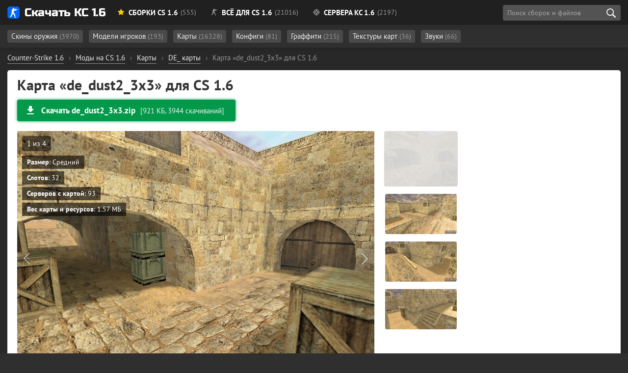

--- FILE ---
content_type: text/html; charset=utf-8
request_url: https://cs16planet.ru/karty-cs-16/de/305-karta-de_dust2_3x3-dlya-cs-16.html
body_size: 11556
content:
<!DOCTYPE html><html lang="ru-RU" prefix="og: http://ogp.me/ns# article: http://ogp.me/ns/article# image: http://ogp.me/ns/image# profile: https://ogp.me/ns/profile# ya: http://webmaster.yandex.ru/vocabularies/"><head> <meta charset="utf-8"><title>Карта «de_dust2_3x3» для CS 1.6 - скачать (921 КБ)</title><meta name="description" content="Карта «de_dust2_3x3» для CS 1.6 — искали? Отлично! С помощью нашего сайта Вы можете скачать карту «de_dust2_3x3» абсолютно бесплатно и без вирусов." /><meta property="og:title" content=""><meta property="og:description" content="Карта «de_dust2_3x3» для CS 1.6 — искали? Отлично! С помощью нашего сайта Вы можете скачать карту «de_dust2_3x3» абсолютно бесплатно и без вирусов."><meta property="og:image" content="https://cs16planet.ru/uploads/posts/2018-12/1543927964_de_dust2_3x30000.jpg"><meta property="og:url" content="https://cs16planet.ru/karty-cs-16/de/305-karta-de_dust2_3x3-dlya-cs-16.html"><meta property="og:type" content="website"><meta property="article:section" content="Counter-Strike 1.6"><meta property="article:author" content="https://about.me/hoolz/"><meta property="article:publisher" content="https://about.me/hoolz/"><meta property="author" content="hoolz"><meta property="twitter:card" content="summary_large_image"><meta property="twitter:url" content="https://cs16planet.ru/karty-cs-16/de/305-karta-de_dust2_3x3-dlya-cs-16.html"><meta property="twitter:title" content=""><meta property="twitter:image" content="https://cs16planet.ru/uploads/posts/2018-12/1543927964_de_dust2_3x30000.jpg"><link rel="image_src" href="https://cs16planet.ru/uploads/posts/2018-12/1543927964_de_dust2_3x30000.jpg"><link rel="canonical" href="https://cs16planet.ru/karty-cs-16/de/305-karta-de_dust2_3x3-dlya-cs-16.html"> <meta name="HandheldFriendly" content="true"> <meta name="format-detection" content="telephone=no"> <meta name="viewport" content="initial-scale=1.0, width=device-width"> <meta name="apple-mobile-web-app-capable" content="yes"> <meta name="apple-mobile-web-app-status-bar-style" content="default"> <meta name="theme-color" content="#2173d9"> <meta name="msapplication-navbutton-color" content="#2173d9"> <meta name="apple-mobile-web-app-status-bar-style" content="#2173d9"> <style media="screen"> @font-face { font-family: 'Russo One'; src: url('/fonts/RussoOne/subset-RussoOne-Regular.woff2') format('woff2'), url('/fonts/RussoOne/subset-RussoOne-Regular.woff') format('woff'), url('/fonts/RussoOne/subset-RussoOne-Regular.eot'), url('/fonts/RussoOne/subset-RussoOne-Regular.eot?#iefix') format('embedded-opentype'), url('/fonts/RussoOne/subset-RussoOne-Regular.ttf') format('truetype'); font-weight: 400; font-style: normal; } @font-face { font-family: 'PT Sans'; src: url('/fonts/PTSans/subset-PTSans-Regular.woff2') format('woff2'), url('/fonts/PTSans/subset-PTSans-Regular.woff') format('woff'), url('/fonts/PTSans/subset-PTSans-Regular.eot'), url('/fonts/PTSans/subset-PTSans-Regular.eot?#iefix') format('embedded-opentype'), url('/fonts/PTSans/subset-PTSans-Regular.ttf') format('truetype'); font-weight: normal; font-style: normal; } @font-face { font-family: 'icomoon'; src: url('/fonts/icons/icomoon.woff') format('woff'), url('/fonts/icons/icomoon.eot'), url('/fonts/icons/icomoon.eot#iefix') format('embedded-opentype'), url('/fonts/icons/icomoon.svg#icomoon') format('svg'), url('/fonts/icons/icomoon.ttf') format('truetype'); font-weight: normal; font-style: normal; } @font-face { font-family: 'PT Sans'; src: url('/fonts/PTSans/subset-PTSans-Bold.woff2') format('woff2'), url('/fonts/PTSans/subset-PTSans-Bold.woff') format('woff'), url('/fonts/PTSans/subset-PTSans-Bold.eot'), url('/fonts/PTSans/subset-PTSans-Bold.eot?#iefix') format('embedded-opentype'), url('/fonts/PTSans/subset-PTSans-Bold.ttf') format('truetype'); font-weight: bold; font-style: normal; font-display: swap; } @font-face { font-family: 'PT Sans'; src: url('/fonts/PTSans/subset-PTSans-Italic.woff2') format('woff2'), url('/fonts/PTSans/subset-PTSans-Italic.woff') format('woff'), url('/fonts/PTSans/subset-PTSans-Italic.eot'), url('/fonts/PTSans/subset-PTSans-Italic.eot?#iefix') format('embedded-opentype'), url('/fonts/PTSans/subset-PTSans-Italic.ttf') format('truetype'); font-weight: normal; font-style: italic; font-display: swap; } </style> <link rel="preload" as="font" type="font/woff2" href="/fonts/PTSans/subset-PTSans-Regular.woff2" crossorigin> <link rel="preload" as="font" type="font/woff2" href="/fonts/PTSans/subset-PTSans-Bold.woff2" crossorigin> <link rel="preload" as="font" type="font/woff" href="/fonts/icons/icomoon.woff" crossorigin> <link rel="stylesheet" href="/min/83/critical"> <link rel="shortcut icon" href="/favicon.ico" type="image/x-icon"> <link rel="icon" href="/favicon.svg" type="image/svg+xml" sizes="any" /> <link rel="apple-touch-icon" href="/favicon.png" /> <meta property="og:site_name" content="Планета CS 1.6" /> <meta property="og:type" content="article"> <link rel="stylesheet" media="print" onload="this.onload=null;this.removeAttribute('media');" href="/min/36/noncritical"> <noscript> <link rel="stylesheet" href="/min/36/noncritical"> </noscript> <style media="screen"> body { background: #011715 url('/images/bg5-min.jpg') 50% 20px; background-size: cover; background-repeat: no-repeat; background-attachment: fixed; background-position-x: right; } </style> </head><body class="redesign design2" itemscope itemtype="http://schema.org/WebPage"> <header> <div class="main-header"> <div class="main-header-layout container" itemscope itemtype="https://schema.org/SiteNavigationElement"> <div class="logo-planet"> <a href="https://cs16planet.ru"><span class="logo"></span> Скачать КС 1.6</a> </div> <style media="screen"> .header-link__sborki:after { content: ' (555)' } .header-link__servers:after { content: ' (2197)' } .header-link__files:after { content: ' (21016)'; } </style> <nav class="main-navigation"> <ul class="main-navigation__list"> <li itemprop="name" class="subheader-open" data-subheader="subheader-main"><a itemprop="url" href="/sborki-cs-16/" class="header-link header-link__sborki"><span class="icon icon-star"></span> Сборки CS 1.6</a></li> <li itemprop="name" class="subheader-open" data-subheader="subheader-files"><a itemprop="url" href="/vse-dlya-cs-16/" class="header-link header-link__files"><span class="icon icon-cs"></span> Всё для CS 1.6</a></li> <li itemprop="name" class="subheader-open" data-subheader="subheader-servers"><a itemprop="url" href="/servers/" class="header-link header-link__servers"><span class="icon icon-aim"></span> Сервера КС 1.6</a></li> </ul> <div class="header-button"> <div class="search search-block" id="block_search"> <div class="float-left"> <input class="search-block__input" id="side_search" placeholder="Поиск сборок и файлов" type="search" value="" size="40" maxlength="128"> </div> <div class="search-block__actions"> <button id="btn-search" class="search-block__submit" type="submit" title="Начать поиск" aria-label="search"></button> </div> <div id="searchsuggestions" class="sugg"></div> </div> </div> </nav> </div> </div><div class="subheader"> <div class="main-header-layout container subheader-links__wrapper"> <div class="subheader-links"> <ul id="subheader-main" > <li><a href="/sborki-cs-16/cs-go/">Со скинами CS GO <span class="subheader-count">(151)</span></a></li> <li><a href="/sborki-cs-16/filter/cs-knife-type/Нож-бабочка/">С бабочкой <span class="subheader-count">(20)</span></a></li> <li><a href="/sborki-cs-16/filter/cs-graphics/HD/">HD <span class="subheader-count">(60)</span></a></li> <li><a href="/sborki-cs-16/s-adminkoj/">С админкой <span class="subheader-count">(9)</span></a></li> <li><a href="/sborki-cs-16/dlja-slabyh-pk/">Для слабых ПК <span class="subheader-count">(10)</span></a></li> <li><a href="/sborki-cs-16/nastroennye/">Настроенные сборки <span class="subheader-count">(21)</span></a></li> <li><a href="https://cs16planet.ru/sborki-cs-16/filter/launcher/">С лаунчером <span class="subheader-count">(3)</span></a></li> </ul> <ul id="subheader-files" class="subheader-links__active"> <li> <a href="/modeli-oruzhiya-cs-16/">Скины оружия <span class="subheader-count">(3970)</span></a> </li> <li> <a href="/modeli-igrokov-cs-16/">Модели игроков <span class="subheader-count">(193)</span></a> </li> <li> <a href="/karty-cs-16/">Карты <span class="subheader-count">(16328)</span></a> </li> <li> <a href="/konfigi-dlya-cs-16/">Конфиги <span class="subheader-count">(81)</span></a> </li> <li> <a href="/graffiti-cs-16/">Граффити <span class="subheader-count">(215)</span></a> </li> <li> <a href="/tekstury-kart-dlya-cs-16/">Текстуры карт <span class="subheader-count">(36)</span></a> </li> <li> <a href="/zvuki-dlya-cs-16/">Звуки <span class="subheader-count">(66)</span></a> </li> </ul> <ul id="subheader-servers"> <li><a href="/servers/mod/public/">Public <span class="subheader-count">(320)</span></a></li> <li><a href="/servers/mod/csdm/">CSDM <span class="subheader-count">(104)</span></a></li> <li><a href="/servers/mod/zombie/">Зомби <span class="subheader-count">(228)</span></a></li> <li><a href="/servers/empty/">Пустые <span class="subheader-count">(115)</span></a></li> <li><a href="/servers/mod/jailbreak/">JailBreak <span class="subheader-count">(76)</span></a></li> <li><a href="/servers/mod/guns-lasers/">Пушки и Лазеры <span class="subheader-count">(107)</span></a></li> <li><a href="/servers/mod/gungame/">GunGame <span class="subheader-count">(72)</span></a></li> <li><a href="/servers/mod/surf/">Surf <span class="subheader-count">(11)</span></a></li> <li><a href="/servers/mod/deathrun/">Deathrun <span class="subheader-count">(26)</span></a></li> </ul> </div> </div></div></header> <div class="main-margin"></div> <div class="container main-container full-container"> <div id="dle-speedbar"><ul itemscope itemtype="https://schema.org/BreadcrumbList" class="breadcrumb"><li itemprop="itemListElement" itemscope itemtype="https://schema.org/ListItem"><a itemprop="item" href="https://cs16planet.ru/"><span itemprop="name">Counter-Strike 1.6</span></a><meta itemprop="position" content="1" /></li><li class="speedbar_sep">›</li><li itemprop="itemListElement" itemscope itemtype="https://schema.org/ListItem"><a itemprop="item" href="https://cs16planet.ru/vse-dlya-cs-16/"><span itemprop="name">Моды на CS 1.6</span></a><meta itemprop="position" content="2" /></li><li class="speedbar_sep">›</li><li itemprop="itemListElement" itemscope itemtype="https://schema.org/ListItem"><a itemprop="item" href="https://cs16planet.ru/karty-cs-16/"><span itemprop="name">Карты</span></a><meta itemprop="position" content="3" /></li><li class="speedbar_sep">›</li><li itemprop="itemListElement" itemscope itemtype="https://schema.org/ListItem"><a itemprop="item" href="https://cs16planet.ru/karty-cs-16/de/"><span itemprop="name">DE_ карты</span></a><meta itemprop="position" content="4" /></li><li class="speedbar_sep">›</li><li itemprop="itemListElement" itemscope itemtype="https://schema.org/ListItem"><div class="active" itemprop="item"><meta itemprop="name" content="Карта «de_dust2_3x3» для CS 1.6" /> <span>Карта «de_dust2_3x3» для CS 1.6</span></div><meta itemprop="position" content="5" /></li></ul></div> <script type="application/ld+json">{ "@context": "https://schema.org", "@type": "BreadcrumbList", "itemListElement": [{ "@type": "ListItem", "position": 1, "item": { "@id": "https://cs16planet.ru/", "name": "Counter-Strike 1.6" } },{ "@type": "ListItem", "position": 2, "item": { "@id": "https://cs16planet.ru/vse-dlya-cs-16/", "name": "Моды на CS 1.6" } },{ "@type": "ListItem", "position": 3, "item": { "@id": "https://cs16planet.ru/karty-cs-16/", "name": "Карты" } },{ "@type": "ListItem", "position": 4, "item": { "@id": "https://cs16planet.ru/karty-cs-16/de/", "name": "DE_ карты" } },{ "@type": "ListItem", "position": 5, "item": { "@id": "https://cs16planet.ru/karty-cs-16/de/", "name": "Карта «de_dust2_3x3» для CS 1.6" } }]	}</script> <div class="main-wrapper"> <main itemscope itemtype="http://schema.org/SoftwareApplication"> <div id='dle-content'><div itemscope itemtype="http://schema.org/Article"><link href="https://cs16planet.ru/karty-cs-16/de/305-karta-de_dust2_3x3-dlya-cs-16.html" itemscope itemprop="mainEntityOfPage" itemType="https://schema.org/WebPage" itemid="https://cs16planet.ru/karty-cs-16/de/305-karta-de_dust2_3x3-dlya-cs-16.html"><link rel="image_src" href="/images/content/maps/de_dust2_3x3.jpg"><meta itemprop="inLanguage" content="ru-RU" /><div itemprop="publisher" itemscope itemtype="https://schema.org/Organization"> <meta itemprop="name" content="Скачать КС 1.6" /> <meta itemprop="telephone" content=""> <meta itemprop="email" content="admin@cs16planet.ru" /> <div itemprop="contactPoint" itemscope itemtype="http://schema.org/ContactPoint"> <meta itemprop="contactType" content="Support" /> <link itemprop="url" href="https://cs16planet.ru/index.php?do=feedback"> </div> <div itemprop="logo" itemscope itemtype="https://schema.org/ImageObject"> <link itemprop="url" href="/logo.png"> <meta itemprop="width" content="215"> <meta itemprop="height" content="46"> </div> <link itemprop="sameAs" href="https://vk.com/planet_cs16" /> <link itemprop="sameAs" href="https://www.youtube.com/channel/UCIvJz_Z4u0zBZJaEYSlQ6vA" /></div><span itemprop="author" itemscope itemtype="https://schema.org/Person"> <link rel="author" itemprop="url" href="https://cs16planet.ru/user/hoolz/"> <meta itemprop="name" content="hoolz"> <meta itemprop="jobTitle" content="Администратор, программист"></span> <h1 class="file-title" itemprop="headline">Карта «de_dust2_3x3» для CS 1.6</h1> <div class="button-block mt-2 pt-1 mb-3"> <div class="main-button main-button__green"> <a href="#download" data-ext="aHR0cHM6Ly9jczE2cGxhbmV0LnJ1L2luZGV4LnBocD9kbz1kb3dubG9hZCZpZD0yOTg=" class="ext-link no_blank main-button__item main-button__left"> <svg xmlns="http://www.w3.org/2000/svg" height="24px" viewBox="0 0 24 24" width="24px" fill="#fff"><path d="M0 0h24v24H0z" fill="none"></path><path d="M19 9h-4V3H9v6H5l7 7 7-7zM5 18v2h14v-2H5z"></path></svg> <span class="main-button__name">Скачать de_dust2_3x3.zip</span> <span class="main-button__size">[921 КБ, 3944 скачиваний]</span> </a> </div> </div> <div class="gallery"> <div class="gallery-content"> <div class="gallery-main"> <div class="image_big_gallery" itemscope itemprop="image" itemtype="https://schema.org/ImageObject"> <div class="prev"></div> <div class="next"></div> <img id="full-photo" itemprop="url contentUrl" src="/images/content/maps/de_dust2_3x3.jpg" width="730" data-num="1" alt="Карта «de_dust2_3x3» для CS 1.6" class="highslide"> <div id="gallery-nums"></div> <meta itemprop="width" content="1280"> <meta itemprop="height" content="768"> <meta itemprop="caption description" content="Карта «de_dust2_3x3» для CS 1.6"> <ul class="file-information"><li><b>Размер</b>: Средний</li><li><b>Слотов</b>: 32</li><li><b>Серверов с картой</b>: 93</li><li><b>Вес карты и ресурсов</b>: 1.57 МБ</li></ul> </div> </div> <div class="gallery-thumbs"> <div class="gallery-thumbs__image" itemprop="image" itemscope="" itemtype="http://schema.org/ImageObject"> <img src="/images/content/maps/thumbs/de_dust2_3x3.jpg" itemprop="thumbnail" alt="Скриншот - Карта «de_dust2_3x3» для CS 1.6" class="active lazy" srcset="/m.gif" data-num="1"> </div> <ul class="xfieldimagegallery more-images"><div class="gallery-thumbs__image"> <img src="/uploads/posts/2018-12/thumbs/1543928005_de_dust2_3x30001.jpg" alt="" class="lazy" srcset="/m.gif"> </div><div class="gallery-thumbs__image"> <img src="/uploads/posts/2018-12/thumbs/1543927966_de_dust2_3x30002.jpg" alt="" class="lazy" srcset="/m.gif"> </div><div class="gallery-thumbs__image"> <img src="/uploads/posts/2018-12/thumbs/1543927985_de_dust2_3x30003.jpg" alt="" class="lazy" srcset="/m.gif"> </div></ul> </div> </div> </div> <div class="map-awards__item mt-3 mb-3"> <div class="file-awards__item file-awards__orange">Популярная карта</div> <div class="map-awards__text"> de_dust2_3x3 установлена на <a href="#servers">93 серверах</a> </div> </div> <div itemprop="description" class="main-content mt-2"> <p>Карта «<b>de_dust2_3x3</b>» для CS 1.6 является очередной увлекательной модификацией оригинальной карты de_dust2. В отличие от de_dust2_2x2 автор открыл проход со стороны спавна контр-террористов, поэтому здесь можно спокойно посидеть со снайперской винтовкой и, задержав дыхание, поставить хэдшот какому-нибудь мимо проходящему террористу (разумеется если T не обгонят Вас в стратегии и не кинут дымовую гранату). Ещё хочется добавить, что точка B, или другими словами "плэнт" на этой карте отсутствует, то есть все пути ведущие к нему закрыты. В общем хочется сказать, что карта заслуживает своего внимания и 100% понравится фанатам обычного de_dust2.</p> </div> <ul class="full-tags mt-3 pt-1 mb-3 pb-1"> <li><a rel="tag" href="https://cs16planet.ru/karty-cs-16/de/">DE_ карты</a></li><li><a rel="tag" href="https://cs16planet.ru/karty-cs-16/">Карты</a></li><li><a rel="tag" href="https://cs16planet.ru/karty-cs-16/dust2-remakes/">Карты в стиле Dust2</a></li><li><a rel="tag" href="https://cs16planet.ru/karty-cs-16/srednie-karty/">Средние карты</a></li><li><a rel="tag" href="https://cs16planet.ru/karty-cs-16/dnevnye/">Дневные карты</a></li><li><a rel="tag" href="https://cs16planet.ru/karty-cs-16/populyarnye/">Популярные карты</a></li></ul><div class="filetree-block mt-3"> <div class="filetree"><div class="filetree-total mb-1">Суммарный вес файлов: 1.57 МБ</div><ul><li class="directory">de_dust2_3x3<ul class="square"><li class="directory">maps<ul class="square"><li class="file ext_bsp">de_dust2_3x3.bsp <span class="filetree-size">1.57 МБ</span></li></li></ul></li></ul></ul></div></div><div class="button-block mt-3 mb-3"> <div class="main-button main-button__green"> <a href="#download" data-ext="aHR0cHM6Ly9jczE2cGxhbmV0LnJ1L2luZGV4LnBocD9kbz1kb3dubG9hZCZpZD0yOTg=" class="ext-link no_blank main-button__item main-button__left"> <svg xmlns="http://www.w3.org/2000/svg" height="24px" viewBox="0 0 24 24" width="24px" fill="#fff"><path d="M0 0h24v24H0z" fill="none"></path><path d="M19 9h-4V3H9v6H5l7 7 7-7zM5 18v2h14v-2H5z"></path></svg> <span class="main-button__name">Скачать de_dust2_3x3.zip</span> <span class="main-button__size">[921 КБ, 3944 скачиваний]</span> </a> </div> </div> <div class="setup-link-container"><span class="setup-link"> <span class="icon2 icon2-setup-icon mr-2"></span> <a href="/kak-ustanovit-karty-dlya-cs-16.html">Установка карт для Counter Strike 1.6 <span>(инструкция)</span></a> </span></div> <div id="servers"><div class="servers-maps mt-3 mb-3 scroll-table-body servers-maps__hidden"> <div class="mb-2"> <h2>Сервера с установленной картой de_dust2_3x3</h2> <span class="color-gray">Список всех серверов, где за <b>последние 30 дней</b> встречалась данная карта</span> </div> <table id="servers-table" data-map="de_dust2_3x3"> <thead> <tr> <th class="id">№</th> <th class="name=">Название</th> <th class="address">Адрес</th> <th class="players">Игроков</th> <th class="map">Текущая карта</th> </tr> </thead> <tbody> </tbody> <tfoot> <tr> <td>всего: <span class="servers-count"></span> шт</td> </tr> </tfoot> </table></div><div class="mt-3"> <h2>Карты, похожие на «de_dust2_3x3»</h2> <div class="files-grid related-grid"> <div class="file " data-id="24782"> <div class="file-wrapper"> <div class="block-image "> <img src="/images/content/maps/thumbs/de_dust2_2x2_b_new.jpg" alt="Карта «de_dust2_2x2_b_new» для CS 1.6" class="teaser__img lazy" srcset="/m.gif"> <div class="teaser-slider-wrapper"> <div class="teaser-slider teaser-slider-1"></div> </div> </div> <div class="file-info"> <div class="file-heading mb-1"> <a href="https://cs16planet.ru/karty-cs-16/de/24782-de_dust2_2x2_b_new.html" class="file-heading__name">de_dust2_2x2_b_new</a> </div> <div class="file-awards mt-2"> <div class="file-awards__item file-awards__orange"> <a href="/karty-cs-16/populyarnye/">Популярная карта</a> </div> </div> <div class="file-list mb-2"> <ul class="square"> <li>Вес карты и ресурсов: <span class="color-green">1.71 МБ</span></li> <li><b class="color-green">32</b> слота</li> <li><span class="text__ustanovlena"></span> <span class="ext-link no_blank" data-ext="aHR0cHM6Ly9jczE2cGxhbmV0LnJ1L2thcnR5LWNzLTE2L2RlLzI0NzgyLWRlX2R1c3QyXzJ4Ml9iX25ldy5odG1sI3NlcnZlcnM=">71 сервере</span> </li> </ul> </div> <div class="badges "> <div class="badge-item badge-item__tag"><a href="https://cs16planet.ru/karty-cs-16/de/">DE_ карты</a></div><div class="badge-item badge-item__tag"><a href="https://cs16planet.ru/karty-cs-16/dust2-remakes/">Карты в стиле Dust2</a></div><div class="badge-item badge-item__tag"><a href="https://cs16planet.ru/karty-cs-16/2x2/">Карты 2х2</a></div><div class="badge-item badge-item__tag"><a href="https://cs16planet.ru/karty-cs-16/malenkie-karty/">Маленькие карты</a></div><div class="badge-item badge-item__tag"><a href="https://cs16planet.ru/karty-cs-16/dnevnye/">Дневные карты</a></div> </div> <div class="file-download"> <div class="file-download__wrapper"> <div> <a href="#download" class="ext-link no_blank" data-ext="aHR0cHM6Ly9jczE2cGxhbmV0LnJ1L2luZGV4LnBocD9kbz1kb3dubG9hZCZpZD0yNDE5Ng=="><span class="icon-download3"></span> <b>Скачать</b> (892 КБ)</a> <span class="file-download__count">2181 <span class="text__zagruzka"></span></span></div> </div> </div> </div> </div></div><div class="file " data-id="18474"> <div class="file-wrapper"> <div class="block-image "> <img src="/images/content/maps/thumbs/de_dust2002_winter.jpg" alt="Карта «de_dust2002_winter» для CS 1.6" class="teaser__img lazy" srcset="/m.gif"> <div class="teaser-slider-wrapper"> <div class="teaser-slider teaser-slider-1"></div> </div> </div> <div class="file-info"> <div class="file-heading mb-1"> <a href="#" class="file-heading__name ext-link no_blank" data-ext="aHR0cHM6Ly9jczE2cGxhbmV0LnJ1L2thcnR5LWNzLTE2L2RlLzE4NDc0LWRlX2R1c3QyMDAyX3dpbnRlci5odG1s">de_dust2002_winter</a> </div> <div class="file-awards mt-2"> </div> <div class="file-list mb-2"> <ul class="square"> <li>Вес карты и ресурсов: <span class="color-orange">4.76 МБ</span></li> <li><b class="color-green">32</b> слота</li> <li><span class="text__ustanovlena"></span> <span class="ext-link no_blank" data-ext="aHR0cHM6Ly9jczE2cGxhbmV0LnJ1L2thcnR5LWNzLTE2L2RlLzE4NDc0LWRlX2R1c3QyMDAyX3dpbnRlci5odG1sI3NlcnZlcnM=">109 серверах</span> </li> </ul> </div> <div class="badges "> <div class="badge-item badge-item__tag"><a href="https://cs16planet.ru/karty-cs-16/de/">DE_ карты</a></div><div class="badge-item badge-item__tag"><a href="https://cs16planet.ru/karty-cs-16/dust2-remakes/">Карты в стиле Dust2</a></div><div class="badge-item badge-item__tag"><a href="https://cs16planet.ru/karty-cs-16/zimnie/">Зимние карты</a></div><div class="badge-item badge-item__tag"><a href="https://cs16planet.ru/karty-cs-16/dnevnye/">Дневные карты</a></div> </div> <div class="file-download"> <div class="file-download__wrapper"> <div> <a href="#download" class="ext-link no_blank" data-ext="aHR0cHM6Ly9jczE2cGxhbmV0LnJ1L2luZGV4LnBocD9kbz1kb3dubG9hZCZpZD0xNzkwNg=="><span class="icon-download3"></span> <b>Скачать</b> (1.58 МБ)</a> <span class="file-download__count">817 <span class="text__zagruzok"></span></span></div> </div> </div> </div> </div></div><div class="file " data-id="18492"> <div class="file-wrapper"> <div class="block-image "> <img src="/images/content/maps/thumbs/de_dust2x2_mirror.jpg" alt="Карта «de_dust2x2_mirror» для CS 1.6" class="teaser__img lazy" srcset="/m.gif"> <div class="teaser-slider-wrapper"> <div class="teaser-slider teaser-slider-1"></div> </div> </div> <div class="file-info"> <div class="file-heading mb-1"> <a href="https://cs16planet.ru/karty-cs-16/de/18492-de_dust2x2_mirror.html" class="file-heading__name">de_dust2x2_mirror</a> </div> <div class="file-awards mt-2"> <div class="file-awards__item file-awards__orange"> <a href="/karty-cs-16/populyarnye/">Популярная карта</a> </div> </div> <div class="file-list mb-2"> <ul class="square"> <li>Вес карты и ресурсов: <span class="color-red">5.13 МБ</span></li> <li><b class="color-green">32</b> слота</li> <li><span class="text__ustanovlena"></span> <span class="ext-link no_blank" data-ext="aHR0cHM6Ly9jczE2cGxhbmV0LnJ1L2thcnR5LWNzLTE2L2RlLzE4NDkyLWRlX2R1c3QyeDJfbWlycm9yLmh0bWwjc2VydmVycw==">41 сервере</span> </li> </ul> </div> <div class="badges "> <div class="badge-item badge-item__tag"><a href="https://cs16planet.ru/karty-cs-16/de/">DE_ карты</a></div><div class="badge-item badge-item__tag"><a href="https://cs16planet.ru/karty-cs-16/dust2-remakes/">Карты в стиле Dust2</a></div><div class="badge-item badge-item__tag"><a href="https://cs16planet.ru/karty-cs-16/2x2/">Карты 2х2</a></div><div class="badge-item badge-item__tag"><a href="https://cs16planet.ru/karty-cs-16/malenkie-karty/">Маленькие карты</a></div> </div> <div class="file-download"> <div class="file-download__wrapper"> <div> <a href="#download" class="ext-link no_blank" data-ext="aHR0cHM6Ly9jczE2cGxhbmV0LnJ1L2luZGV4LnBocD9kbz1kb3dubG9hZCZpZD0xNzkyNA=="><span class="icon-download3"></span> <b>Скачать</b> (3.21 МБ)</a> <span class="file-download__count">737 <span class="text__zagruzok"></span></span></div> </div> </div> </div> </div></div><div class="file " data-id="1443"> <div class="file-wrapper"> <div class="block-image "> <img src="/images/content/maps/thumbs/de_dust2_2x2_xmas.jpg" alt="Карта «de_dust2_2x2_xmas» для CS 1.6" class="teaser__img lazy" srcset="/m.gif"> <img class="teaser-lazy-2 teaser-lazy lazy" srcset="/m.gif" src='https://cs16planet.ru/uploads/posts/2019-12/thumbs/1577468809_hl-2019-12-27-19-45-10-78.jpg' alt=""> <img class="teaser-lazy-4 teaser-lazy lazy" srcset="/m.gif" src='https://cs16planet.ru/uploads/posts/2019-12/thumbs/1577468817_hl-2019-12-27-19-45-28-38.jpg' alt=""> <div class="teaser-slider-wrapper"> <div class="teaser-slider teaser-slider-1"></div> <div class="teaser-slider teaser-slider-2"></div> <div class="teaser-slider teaser-slider-4"></div> </div> </div> <div class="file-info"> <div class="file-heading mb-1"> <a href="#" class="file-heading__name ext-link no_blank" data-ext="aHR0cHM6Ly9jczE2cGxhbmV0LnJ1L2thcnR5LWNzLTE2L2RlLzE0NDMta2FydGEtZGVfZHVzdDJfMngyX3htYXMtZGx5YS1jcy0xNi5odG1s">de_dust2_2x2_xmas</a> </div> <div class="file-awards mt-2"> </div> <div class="file-list mb-2"> <ul class="square"> <li>Вес карты и ресурсов: <span class="color-green">2.24 МБ</span></li> <li><b class="color-green">32</b> слота</li> <li><span class="text__ustanovlena"></span> <span class="ext-link no_blank" data-ext="aHR0cHM6Ly9jczE2cGxhbmV0LnJ1L2thcnR5LWNzLTE2L2RlLzE0NDMta2FydGEtZGVfZHVzdDJfMngyX3htYXMtZGx5YS1jcy0xNi5odG1sI3NlcnZlcnM=">61 сервере</span> </li> </ul> </div> <div class="badges "> <div class="badge-item badge-item__tag"><a href="https://cs16planet.ru/karty-cs-16/de/">DE_ карты</a></div><div class="badge-item badge-item__tag"><a href="https://cs16planet.ru/karty-cs-16/dust2-remakes/">Карты в стиле Dust2</a></div><div class="badge-item badge-item__tag"><a href="https://cs16planet.ru/karty-cs-16/2x2/">Карты 2х2</a></div><div class="badge-item badge-item__tag"><a href="https://cs16planet.ru/karty-cs-16/malenkie-karty/">Маленькие карты</a></div><div class="badge-item badge-item__tag"><a href="https://cs16planet.ru/karty-cs-16/novogodnie/">Новогодние карты</a></div><div class="badge-item badge-item__tag"><a href="https://cs16planet.ru/karty-cs-16/zimnie/">Зимние карты</a></div><div class="badge-item badge-item__tag"><a href="https://cs16planet.ru/karty-cs-16/nochnye/">Ночные карты</a></div> </div> <div class="file-download"> <div class="file-download__wrapper"> <div> <a href="#download" class="ext-link no_blank" data-ext="aHR0cHM6Ly9jczE2cGxhbmV0LnJ1L2luZGV4LnBocD9kbz1kb3dubG9hZCZpZD0xMzY1"><span class="icon-download3"></span> <b>Скачать</b> (963 КБ)</a> <span class="file-download__count">2129 <span class="text__zagruzok"></span></span></div> </div> </div> </div> </div></div><div class="file " data-id="583"> <div class="file-wrapper"> <div class="block-image "> <img src="/uploads/posts/2019-02/thumbs/1549455294_css_dust2_go0000.jpg" alt="Карта de_dust2 из CS:GO для CS 1.6" class="teaser__img lazy" srcset="/m.gif"> <img class="teaser-lazy-2 teaser-lazy lazy" srcset="/m.gif" src='https://cs16planet.ru/uploads/posts/2019-02/thumbs/1549455276_css_dust2_go0001.jpg' alt=""> <img class="teaser-lazy-4 teaser-lazy lazy" srcset="/m.gif" src='https://cs16planet.ru/uploads/posts/2019-02/thumbs/1549455231_css_dust2_go0003.jpg' alt=""> <div class="teaser-slider-wrapper"> <div class="teaser-slider teaser-slider-1"></div> <div class="teaser-slider teaser-slider-2"></div> <div class="teaser-slider teaser-slider-4"></div> </div> </div> <div class="file-info"> <div class="file-heading mb-1"> <a href="https://cs16planet.ru/karty-cs-16/583-karta-de_dust2-iz-csgo-dlya-cs-16.html" class="file-heading__name">Карта de_dust2 из CS:GO для CS 1.6</a> </div> <div class="file-awards mt-2"> <div class="file-awards__item file-awards__orange"> <a href="/karty-cs-16/populyarnye/">Популярная карта</a> </div> </div> <div class="file-list mb-2"> <ul class="square"> <li>Вес карты и ресурсов: <span class="color-red">10.41 МБ</span></li> <li><b class="color-green">32</b> слота</li> </ul> </div> <div class="badges "> <div class="badge-item badge-item__tag"><a href="https://cs16planet.ru/karty-cs-16/dust2-remakes/">Карты в стиле Dust2</a></div><div class="badge-item badge-item__tag"><a href="https://cs16planet.ru/karty-cs-16/csgo-maps/">Карты из CS GO</a></div> </div> <div class="file-download"> <div class="file-download__wrapper"> <div> <a href="#download" class="ext-link no_blank" data-ext="aHR0cHM6Ly9jczE2cGxhbmV0LnJ1L2luZGV4LnBocD9kbz1kb3dubG9hZCZpZD01NDM="><span class="icon-download3"></span> <b>Скачать</b> (6.58 МБ)</a> <span class="file-download__count">9293 <span class="text__zagruzki"></span></span></div> </div> </div> </div> </div></div><div class="file " data-id="961"> <div class="file-wrapper"> <div class="block-image "> <img src="/images/content/maps/thumbs/de_dust2_xmas.jpg" alt="Карта «de_dust2_xmas» для CS 1.6" class="teaser__img lazy" srcset="/m.gif"> <img class="teaser-lazy-2 teaser-lazy lazy" srcset="/m.gif" src='https://cs16planet.ru/uploads/posts/2019-11/thumbs/1573284633_hl_jde646gyri.jpg' alt=""> <img class="teaser-lazy-4 teaser-lazy lazy" srcset="/m.gif" src='https://cs16planet.ru/uploads/posts/2019-11/thumbs/1573284652_hl_7rzngnzgbs.jpg' alt=""> <div class="teaser-slider-wrapper"> <div class="teaser-slider teaser-slider-1"></div> <div class="teaser-slider teaser-slider-2"></div> <div class="teaser-slider teaser-slider-4"></div> </div> </div> <div class="file-info"> <div class="file-heading mb-1"> <a href="#" class="file-heading__name ext-link no_blank" data-ext="aHR0cHM6Ly9jczE2cGxhbmV0LnJ1L2thcnR5LWNzLTE2L2RlLzk2MS1rYXJ0YS1kZV9kdXN0Ml94bWFzLWRseWEtY3MtMTYuaHRtbA==">de_dust2_xmas</a> </div> <div class="file-awards mt-2"> </div> <div class="file-list mb-2"> <ul class="square"> <li>Вес карты и ресурсов: <span class="color-orange">4.1 МБ</span></li> <li><b class="color-green">32</b> слота</li> <li><span class="text__ustanovlena"></span> <span class="ext-link no_blank" data-ext="aHR0cHM6Ly9jczE2cGxhbmV0LnJ1L2thcnR5LWNzLTE2L2RlLzk2MS1rYXJ0YS1kZV9kdXN0Ml94bWFzLWRseWEtY3MtMTYuaHRtbCNzZXJ2ZXJz">66 серверах</span> </li> </ul> </div> <div class="badges "> <div class="badge-item badge-item__tag"><a href="https://cs16planet.ru/karty-cs-16/de/">DE_ карты</a></div><div class="badge-item badge-item__tag"><a href="https://cs16planet.ru/karty-cs-16/dust2-remakes/">Карты в стиле Dust2</a></div><div class="badge-item badge-item__tag"><a href="https://cs16planet.ru/karty-cs-16/novogodnie/">Новогодние карты</a></div><div class="badge-item badge-item__tag"><a href="https://cs16planet.ru/karty-cs-16/zimnie/">Зимние карты</a></div><div class="badge-item badge-item__tag"><a href="https://cs16planet.ru/karty-cs-16/bolshie-karty/">Большие карты</a></div><div class="badge-item badge-item__tag"><a href="https://cs16planet.ru/karty-cs-16/nochnye/">Ночные карты</a></div> </div> <div class="file-download"> <div class="file-download__wrapper"> <div> <a href="#download" class="ext-link no_blank" data-ext="aHR0cHM6Ly9jczE2cGxhbmV0LnJ1L2luZGV4LnBocD9kbz1kb3dubG9hZCZpZD05MDY="><span class="icon-download3"></span> <b>Скачать</b> (2 МБ)</a> <span class="file-download__count">1940 <span class="text__zagruzok"></span></span></div> </div> </div> </div> </div></div><div class="file " data-id="6473"> <div class="file-wrapper"> <div class="block-image "> <img src="/images/content/maps/thumbs/css_dust2x2_go.jpg" alt="Карта «css_dust2x2_go» для CS 1.6" class="teaser__img lazy" srcset="/m.gif"> <img class="teaser-lazy-2 teaser-lazy lazy" srcset="/m.gif" src='https://cs16planet.ru/uploads/posts/a/2020-08/thumbs/css_dust2x2_go_0.jpg' alt=""> <img class="teaser-lazy-4 teaser-lazy lazy" srcset="/m.gif" src='https://cs16planet.ru/uploads/posts/a/2020-08/thumbs/css_dust2x2_go_2.jpg' alt=""> <div class="teaser-slider-wrapper"> <div class="teaser-slider teaser-slider-1"></div> <div class="teaser-slider teaser-slider-2"></div> <div class="teaser-slider teaser-slider-4"></div> </div> </div> <div class="file-info"> <div class="file-heading mb-1"> <a href="https://cs16planet.ru/karty-cs-16/de/6473-css_dust2x2_go.html" class="file-heading__name">css_dust2x2_go</a> </div> <div class="file-awards mt-2"> <div class="file-awards__item file-awards__orange"> <a href="/karty-cs-16/populyarnye/">Популярная карта</a> </div> </div> <div class="file-list mb-2"> <ul class="square"> <li>Вес карты и ресурсов: <span class="color-red">7.28 МБ</span></li> <li><b class="color-green">32</b> слота</li> <li><span class="text__ustanovlena"></span> <span class="ext-link no_blank" data-ext="aHR0cHM6Ly9jczE2cGxhbmV0LnJ1L2thcnR5LWNzLTE2L2RlLzY0NzMtY3NzX2R1c3QyeDJfZ28uaHRtbCNzZXJ2ZXJz">38 серверах</span> </li> </ul> </div> <div class="badges "> <div class="badge-item badge-item__tag"><a href="https://cs16planet.ru/karty-cs-16/de/">DE_ карты</a></div><div class="badge-item badge-item__tag"><a href="https://cs16planet.ru/karty-cs-16/malenkie-karty/">Маленькие карты</a></div><div class="badge-item badge-item__tag"><a href="https://cs16planet.ru/karty-cs-16/dnevnye/">Дневные карты</a></div><div class="badge-item badge-item__tag"><a href="https://cs16planet.ru/karty-cs-16/csgo-maps/">Карты из CS GO</a></div><div class="badge-item badge-item__tag"><a href="https://cs16planet.ru/karty-cs-16/dust2-remakes/">Карты в стиле Dust2</a></div><div class="badge-item badge-item__tag"><a href="https://cs16planet.ru/karty-cs-16/2x2/">Карты 2х2</a></div> </div> <div class="file-download"> <div class="file-download__wrapper"> <div> <a href="#download" class="ext-link no_blank" data-ext="aHR0cHM6Ly9jczE2cGxhbmV0LnJ1L2luZGV4LnBocD9kbz1kb3dubG9hZCZpZD01OTEw"><span class="icon-download3"></span> <b>Скачать</b> (5.15 МБ)</a> <span class="file-download__count">2253 <span class="text__zagruzki"></span></span></div> </div> </div> </div> </div></div><div class="file " data-id="1182"> <div class="file-wrapper"> <div class="block-image "> <img src="/images/content/maps/thumbs/de_dust2012.jpg" alt="Карта «de_dust2012» для CS 1.6" class="teaser__img lazy" srcset="/m.gif"> <img class="teaser-lazy-2 teaser-lazy lazy" srcset="/m.gif" src='https://cs16planet.ru/uploads/posts/2019-11/thumbs/1574330625_hl_sx7cb6lomg.jpg' alt=""> <img class="teaser-lazy-4 teaser-lazy lazy" srcset="/m.gif" src='https://cs16planet.ru/uploads/posts/2019-11/thumbs/1574330653_o0f2hlmqf8.jpg' alt=""> <div class="teaser-slider-wrapper"> <div class="teaser-slider teaser-slider-1"></div> <div class="teaser-slider teaser-slider-2"></div> <div class="teaser-slider teaser-slider-4"></div> </div> </div> <div class="file-info"> <div class="file-heading mb-1"> <a href="https://cs16planet.ru/karty-cs-16/de/1182-karta-de_dust2012-dlya-cs-16.html" class="file-heading__name">de_dust2012</a> </div> <div class="file-awards mt-2"> <div class="file-awards__item file-awards__orange"> <a href="/karty-cs-16/populyarnye/">Популярная карта</a> </div> </div> <div class="file-list mb-2"> <ul class="square"> <li>Вес карты и ресурсов: <span class="color-orange">3.77 МБ</span></li> <li><b class="color-green">32</b> слота</li> <li><span class="text__ustanovlena"></span> <span class="ext-link no_blank" data-ext="aHR0cHM6Ly9jczE2cGxhbmV0LnJ1L2thcnR5LWNzLTE2L2RlLzExODIta2FydGEtZGVfZHVzdDIwMTItZGx5YS1jcy0xNi5odG1sI3NlcnZlcnM=">27 серверах</span> </li> </ul> </div> <div class="badges "> <div class="badge-item badge-item__tag"><a href="https://cs16planet.ru/karty-cs-16/de/">DE_ карты</a></div><div class="badge-item badge-item__tag"><a href="https://cs16planet.ru/karty-cs-16/dust2-remakes/">Карты в стиле Dust2</a></div><div class="badge-item badge-item__tag"><a href="https://cs16planet.ru/karty-cs-16/bolshie-karty/">Большие карты</a></div><div class="badge-item badge-item__tag"><a href="https://cs16planet.ru/karty-cs-16/dnevnye/">Дневные карты</a></div> </div> <div class="file-download"> <div class="file-download__wrapper"> <div> <a href="#download" class="ext-link no_blank" data-ext="aHR0cHM6Ly9jczE2cGxhbmV0LnJ1L2luZGV4LnBocD9kbz1kb3dubG9hZCZpZD0xMTE1"><span class="icon-download3"></span> <b>Скачать</b> (1.59 МБ)</a> <span class="file-download__count">1508 <span class="text__zagruzok"></span></span></div> </div> </div> </div> </div></div><div class="file " data-id="10898"> <div class="file-wrapper"> <div class="block-image "> <img src="/images/content/maps/thumbs/de_dust20022.jpg" alt="Карта «de_dust20022» для CS 1.6" class="teaser__img lazy" srcset="/m.gif"> <img class="teaser-lazy-2 teaser-lazy lazy" srcset="/m.gif" src='https://cs16planet.ru/uploads/posts/a/2020-08/thumbs/de_dust20022_0.jpg' alt=""> <img class="teaser-lazy-4 teaser-lazy lazy" srcset="/m.gif" src='https://cs16planet.ru/uploads/posts/a/2020-08/thumbs/de_dust20022_2.jpg' alt=""> <img class="teaser-lazy-5 teaser-lazy lazy" srcset="/m.gif" src='https://cs16planet.ru/uploads/posts/a/2020-08/thumbs/de_dust20022_3.jpg' alt=""> <div class="teaser-slider-wrapper"> <div class="teaser-slider teaser-slider-1"></div> <div class="teaser-slider teaser-slider-2"></div> <div class="teaser-slider teaser-slider-4"></div> <div class="teaser-slider teaser-slider-5"></div> </div> </div> <div class="file-info"> <div class="file-heading mb-1"> <a href="#" class="file-heading__name ext-link no_blank" data-ext="aHR0cHM6Ly9jczE2cGxhbmV0LnJ1L2thcnR5LWNzLTE2L2RlLzEwODk4LWRlX2R1c3QyMDAyMi5odG1s">de_dust20022</a> </div> <div class="file-awards mt-2"> <div class="file-awards__item file-awards__orange"> <a href="/karty-cs-16/populyarnye/">Популярная карта</a> </div> </div> <div class="file-list mb-2"> <ul class="square"> <li>Вес карты и ресурсов: <span class="color-green">1.67 МБ</span></li> <li><b class="color-green">32</b> слота</li> <li><span class="text__ustanovlena"></span> <span class="ext-link no_blank" data-ext="aHR0cHM6Ly9jczE2cGxhbmV0LnJ1L2thcnR5LWNzLTE2L2RlLzEwODk4LWRlX2R1c3QyMDAyMi5odG1sI3NlcnZlcnM=">48 серверах</span> </li> </ul> </div> <div class="badges "> <div class="badge-item badge-item__tag"><a href="https://cs16planet.ru/karty-cs-16/de/">DE_ карты</a></div><div class="badge-item badge-item__tag"><a href="https://cs16planet.ru/karty-cs-16/dust2-remakes/">Карты в стиле Dust2</a></div><div class="badge-item badge-item__tag"><a href="https://cs16planet.ru/karty-cs-16/dnevnye/">Дневные карты</a></div> </div> <div class="file-download"> <div class="file-download__wrapper"> <div> <a href="#download" class="ext-link no_blank" data-ext="aHR0cHM6Ly9jczE2cGxhbmV0LnJ1L2luZGV4LnBocD9kbz1kb3dubG9hZCZpZD0xMDMzNQ=="><span class="icon-download3"></span> <b>Скачать</b> (608 КБ)</a> <span class="file-download__count">752 <span class="text__zagruzki"></span></span></div> </div> </div> </div> </div></div><div class="file " data-id="903"> <div class="file-wrapper"> <div class="block-image "> <img src="/images/content/maps/thumbs/de_dust2_winter16.jpg" alt="Карта «de_dust2_winter16» для CS 1.6" class="teaser__img lazy" srcset="/m.gif"> <img class="teaser-lazy-2 teaser-lazy lazy" srcset="/m.gif" src='https://cs16planet.ru/uploads/posts/2019-11/thumbs/1573124385_hl_vhgzovsxlm.jpg' alt=""> <img class="teaser-lazy-4 teaser-lazy lazy" srcset="/m.gif" src='https://cs16planet.ru/uploads/posts/2019-11/thumbs/1573124460_hl_9rtqcbbw7w.jpg' alt=""> <div class="teaser-slider-wrapper"> <div class="teaser-slider teaser-slider-1"></div> <div class="teaser-slider teaser-slider-2"></div> <div class="teaser-slider teaser-slider-4"></div> </div> </div> <div class="file-info"> <div class="file-heading mb-1"> <a href="#" class="file-heading__name ext-link no_blank" data-ext="aHR0cHM6Ly9jczE2cGxhbmV0LnJ1L2thcnR5LWNzLTE2L2RlLzkwMy1rYXJ0YS1kZV9kdXN0Ml93aW50ZXIxNi1kbHlhLWNzLTE2Lmh0bWw=">de_dust2_winter16</a> </div> <div class="file-awards mt-2"> </div> <div class="file-list mb-2"> <ul class="square"> <li>Вес карты и ресурсов: <span class="color-red">5.99 МБ</span></li> <li><b class="color-green">32</b> слота</li> <li><span class="text__ustanovlena"></span> <span class="ext-link no_blank" data-ext="aHR0cHM6Ly9jczE2cGxhbmV0LnJ1L2thcnR5LWNzLTE2L2RlLzkwMy1rYXJ0YS1kZV9kdXN0Ml93aW50ZXIxNi1kbHlhLWNzLTE2Lmh0bWwjc2VydmVycw==">49 серверах</span> </li> </ul> </div> <div class="badges "> <div class="badge-item badge-item__tag"><a href="https://cs16planet.ru/karty-cs-16/de/">DE_ карты</a></div><div class="badge-item badge-item__tag"><a href="https://cs16planet.ru/karty-cs-16/dust2-remakes/">Карты в стиле Dust2</a></div><div class="badge-item badge-item__tag"><a href="https://cs16planet.ru/karty-cs-16/zimnie/">Зимние карты</a></div><div class="badge-item badge-item__tag"><a href="https://cs16planet.ru/karty-cs-16/nochnye/">Ночные карты</a></div> </div> <div class="file-download"> <div class="file-download__wrapper"> <div> <a href="#download" class="ext-link no_blank" data-ext="aHR0cHM6Ly9jczE2cGxhbmV0LnJ1L2luZGV4LnBocD9kbz1kb3dubG9hZCZpZD04NTM="><span class="icon-download3"></span> <b>Скачать</b> (2.81 МБ)</a> <span class="file-download__count">368 <span class="text__zagruzok"></span></span></div> </div> </div> </div> </div></div><div class="file " data-id="11353"> <div class="file-wrapper"> <div class="block-image "> <img src="/images/content/maps/thumbs/de_dust2_2006.jpg" alt="Карта «de_dust2_2006» для CS 1.6" class="teaser__img lazy" srcset="/m.gif"> <img class="teaser-lazy-2 teaser-lazy lazy" srcset="/m.gif" src='https://cs16planet.ru/uploads/posts/a/2020-08/thumbs/de_dust2_2006_0.jpg' alt=""> <img class="teaser-lazy-4 teaser-lazy lazy" srcset="/m.gif" src='https://cs16planet.ru/uploads/posts/a/2020-08/thumbs/de_dust2_2006_2.jpg' alt=""> <img class="teaser-lazy-5 teaser-lazy lazy" srcset="/m.gif" src='https://cs16planet.ru/uploads/posts/a/2020-08/thumbs/de_dust2_2006_3.jpg' alt=""> <div class="teaser-slider-wrapper"> <div class="teaser-slider teaser-slider-1"></div> <div class="teaser-slider teaser-slider-2"></div> <div class="teaser-slider teaser-slider-4"></div> <div class="teaser-slider teaser-slider-5"></div> </div> </div> <div class="file-info"> <div class="file-heading mb-1"> <a href="#" class="file-heading__name ext-link no_blank" data-ext="aHR0cHM6Ly9jczE2cGxhbmV0LnJ1L2thcnR5LWNzLTE2L2RlLzExMzUzLWRlX2R1c3QyXzIwMDYuaHRtbA==">de_dust2_2006</a> </div> <div class="file-awards mt-2"> <div class="file-awards__item file-awards__orange"> <a href="/karty-cs-16/populyarnye/">Популярная карта</a> </div> </div> <div class="file-list mb-2"> <ul class="square"> <li>Вес карты и ресурсов: <span class="color-orange">4.87 МБ</span></li> <li><b class="color-green">32</b> слота</li> <li><span class="text__ustanovlena"></span> <span class="ext-link no_blank" data-ext="aHR0cHM6Ly9jczE2cGxhbmV0LnJ1L2thcnR5LWNzLTE2L2RlLzExMzUzLWRlX2R1c3QyXzIwMDYuaHRtbCNzZXJ2ZXJz">33 серверах</span> </li> </ul> </div> <div class="badges "> <div class="badge-item badge-item__tag"><a href="https://cs16planet.ru/karty-cs-16/de/">DE_ карты</a></div><div class="badge-item badge-item__tag"><a href="https://cs16planet.ru/karty-cs-16/dust2-remakes/">Карты в стиле Dust2</a></div><div class="badge-item badge-item__tag"><a href="https://cs16planet.ru/karty-cs-16/dnevnye/">Дневные карты</a></div> </div> <div class="file-download"> <div class="file-download__wrapper"> <div> <a href="#download" class="ext-link no_blank" data-ext="aHR0cHM6Ly9jczE2cGxhbmV0LnJ1L2luZGV4LnBocD9kbz1kb3dubG9hZCZpZD0xMDc5MA=="><span class="icon-download3"></span> <b>Скачать</b> (2.37 МБ)</a> <span class="file-download__count">4134 <span class="text__zagruzki"></span></span></div> </div> </div> </div> </div></div><div class="file " data-id="1442"> <div class="file-wrapper"> <div class="block-image "> <img src="/images/content/maps/thumbs/de_dust2_2x2_snow.jpg" alt="Карта «de_dust2_2x2_snow» для CS 1.6" class="teaser__img lazy" srcset="/m.gif"> <img class="teaser-lazy-2 teaser-lazy lazy" srcset="/m.gif" src='https://cs16planet.ru/uploads/posts/2019-12/thumbs/1577468633_hl-2019-12-27-19-42-57-47.jpg' alt=""> <img class="teaser-lazy-4 teaser-lazy lazy" srcset="/m.gif" src='https://cs16planet.ru/uploads/posts/2019-12/thumbs/1577468705_hl-2019-12-27-19-43-17-14.jpg' alt=""> <div class="teaser-slider-wrapper"> <div class="teaser-slider teaser-slider-1"></div> <div class="teaser-slider teaser-slider-2"></div> <div class="teaser-slider teaser-slider-4"></div> </div> </div> <div class="file-info"> <div class="file-heading mb-1"> <a href="#" class="file-heading__name ext-link no_blank" data-ext="aHR0cHM6Ly9jczE2cGxhbmV0LnJ1L2thcnR5LWNzLTE2L2RlLzE0NDIta2FydGEtZGVfZHVzdDJfMngyX3Nub3ctZGx5YS1jcy0xNi5odG1s">de_dust2_2x2_snow</a> </div> <div class="file-awards mt-2"> </div> <div class="file-list mb-2"> <ul class="square"> <li>Вес карты и ресурсов: <span class="color-green">1.86 МБ</span></li> <li><b class="color-green">32</b> слота</li> <li><span class="text__ustanovlena"></span> <span class="ext-link no_blank" data-ext="aHR0cHM6Ly9jczE2cGxhbmV0LnJ1L2thcnR5LWNzLTE2L2RlLzE0NDIta2FydGEtZGVfZHVzdDJfMngyX3Nub3ctZGx5YS1jcy0xNi5odG1sI3NlcnZlcnM=">51 сервере</span> </li> </ul> </div> <div class="badges "> <div class="badge-item badge-item__tag"><a href="https://cs16planet.ru/karty-cs-16/de/">DE_ карты</a></div><div class="badge-item badge-item__tag"><a href="https://cs16planet.ru/karty-cs-16/dust2-remakes/">Карты в стиле Dust2</a></div><div class="badge-item badge-item__tag"><a href="https://cs16planet.ru/karty-cs-16/2x2/">Карты 2х2</a></div><div class="badge-item badge-item__tag"><a href="https://cs16planet.ru/karty-cs-16/malenkie-karty/">Маленькие карты</a></div><div class="badge-item badge-item__tag"><a href="https://cs16planet.ru/karty-cs-16/zimnie/">Зимние карты</a></div><div class="badge-item badge-item__tag"><a href="https://cs16planet.ru/karty-cs-16/srednie-karty/">Средние карты</a></div><div class="badge-item badge-item__tag"><a href="https://cs16planet.ru/karty-cs-16/dnevnye/">Дневные карты</a></div> </div> <div class="file-download"> <div class="file-download__wrapper"> <div> <a href="#download" class="ext-link no_blank" data-ext="aHR0cHM6Ly9jczE2cGxhbmV0LnJ1L2luZGV4LnBocD9kbz1kb3dubG9hZCZpZD0xMzY0"><span class="icon-download3"></span> <b>Скачать</b> (1.25 МБ)</a> <span class="file-download__count">901 <span class="text__zagruzka"></span></span></div> </div> </div> </div> </div></div><div class="file " data-id="10846"> <div class="file-wrapper"> <div class="block-image "> <img src="/images/content/maps/thumbs/de_dust2_1337.jpg" alt="Карта «de_dust2_1337» для CS 1.6" class="teaser__img lazy" srcset="/m.gif"> <img class="teaser-lazy-2 teaser-lazy lazy" srcset="/m.gif" src='https://cs16planet.ru/uploads/posts/a/2020-08/thumbs/de_dust2_1337_0.jpg' alt=""> <img class="teaser-lazy-4 teaser-lazy lazy" srcset="/m.gif" src='https://cs16planet.ru/uploads/posts/a/2020-08/thumbs/de_dust2_1337_2.jpg' alt=""> <img class="teaser-lazy-5 teaser-lazy lazy" srcset="/m.gif" src='https://cs16planet.ru/uploads/posts/a/2020-08/thumbs/de_dust2_1337_3.jpg' alt=""> <div class="teaser-slider-wrapper"> <div class="teaser-slider teaser-slider-1"></div> <div class="teaser-slider teaser-slider-2"></div> <div class="teaser-slider teaser-slider-4"></div> <div class="teaser-slider teaser-slider-5"></div> </div> </div> <div class="file-info"> <div class="file-heading mb-1"> <a href="#" class="file-heading__name ext-link no_blank" data-ext="aHR0cHM6Ly9jczE2cGxhbmV0LnJ1L2thcnR5LWNzLTE2L2RlLzEwODQ2LWRlX2R1c3QyXzEzMzcuaHRtbA==">de_dust2_1337</a> </div> <div class="file-awards mt-2"> </div> <div class="file-list mb-2"> <ul class="square"> <li>Вес карты и ресурсов: <span class="color-green">2.93 МБ</span></li> <li><b class="color-green">32</b> слота</li> <li><span class="text__ustanovlena"></span> <span class="ext-link no_blank" data-ext="aHR0cHM6Ly9jczE2cGxhbmV0LnJ1L2thcnR5LWNzLTE2L2RlLzEwODQ2LWRlX2R1c3QyXzEzMzcuaHRtbCNzZXJ2ZXJz">31 сервере</span> </li> </ul> </div> <div class="badges "> <div class="badge-item badge-item__tag"><a href="https://cs16planet.ru/karty-cs-16/de/">DE_ карты</a></div><div class="badge-item badge-item__tag"><a href="https://cs16planet.ru/karty-cs-16/dust2-remakes/">Карты в стиле Dust2</a></div><div class="badge-item badge-item__tag"><a href="https://cs16planet.ru/karty-cs-16/dnevnye/">Дневные карты</a></div> </div> <div class="file-download"> <div class="file-download__wrapper"> <div> <a href="#download" class="ext-link no_blank" data-ext="aHR0cHM6Ly9jczE2cGxhbmV0LnJ1L2luZGV4LnBocD9kbz1kb3dubG9hZCZpZD0xMDI4Mw=="><span class="icon-download3"></span> <b>Скачать</b> (1.7 МБ)</a> <span class="file-download__count">4580 <span class="text__zagruzok"></span></span></div> </div> </div> </div> </div></div><div class="file " data-id="18515"> <div class="file-wrapper"> <div class="block-image "> <img src="/images/content/maps/thumbs/de_dust2011.jpg" alt="Карта «de_dust2011» для CS 1.6" class="teaser__img lazy" srcset="/m.gif"> <div class="teaser-slider-wrapper"> <div class="teaser-slider teaser-slider-1"></div> </div> </div> <div class="file-info"> <div class="file-heading mb-1"> <a href="https://cs16planet.ru/karty-cs-16/de/18515-de_dust2011.html" class="file-heading__name">de_dust2011</a> </div> <div class="file-awards mt-2"> <div class="file-awards__item file-awards__orange"> <a href="/karty-cs-16/populyarnye/">Популярная карта</a> </div> </div> <div class="file-list mb-2"> <ul class="square"> <li>Вес карты и ресурсов: <span class="color-green">1.52 МБ</span></li> <li><b class="color-green">32</b> слота</li> <li><span class="text__ustanovlena"></span> <span class="ext-link no_blank" data-ext="aHR0cHM6Ly9jczE2cGxhbmV0LnJ1L2thcnR5LWNzLTE2L2RlLzE4NTE1LWRlX2R1c3QyMDExLmh0bWwjc2VydmVycw==">19 серверах</span> </li> </ul> </div> <div class="badges "> <div class="badge-item badge-item__tag"><a href="https://cs16planet.ru/karty-cs-16/de/">DE_ карты</a></div><div class="badge-item badge-item__tag"><a href="https://cs16planet.ru/karty-cs-16/dust2-remakes/">Карты в стиле Dust2</a></div> </div> <div class="file-download"> <div class="file-download__wrapper"> <div> <a href="#download" class="ext-link no_blank" data-ext="aHR0cHM6Ly9jczE2cGxhbmV0LnJ1L2luZGV4LnBocD9kbz1kb3dubG9hZCZpZD0xNzk0Nw=="><span class="icon-download3"></span> <b>Скачать</b> (367 КБ)</a> <span class="file-download__count">816 <span class="text__zagruzok"></span></span></div> </div> </div> </div> </div></div><div class="file " data-id="1695"> <div class="file-wrapper"> <div class="block-image "> <img src="/images/content/maps/thumbs/de_dust2_night.jpg" alt="Карта «de_dust2_night» для CS 1.6" class="teaser__img lazy" srcset="/m.gif"> <img class="teaser-lazy-2 teaser-lazy lazy" srcset="/m.gif" src='https://cs16planet.ru/uploads/posts/2020-02/thumbs/1582810892_hl-2020-02-27-15-40-45-42.jpg' alt=""> <img class="teaser-lazy-4 teaser-lazy lazy" srcset="/m.gif" src='https://cs16planet.ru/uploads/posts/2020-02/thumbs/1582810882_hl-2020-02-27-15-41-07-29.jpg' alt=""> <div class="teaser-slider-wrapper"> <div class="teaser-slider teaser-slider-1"></div> <div class="teaser-slider teaser-slider-2"></div> <div class="teaser-slider teaser-slider-4"></div> </div> </div> <div class="file-info"> <div class="file-heading mb-1"> <a href="https://cs16planet.ru/karty-cs-16/1695-karta-de_dust2_night-dlja-cs-16.html" class="file-heading__name">de_dust2_night</a> </div> <div class="file-awards mt-2"> <div class="file-awards__item file-awards__orange"> <a href="/karty-cs-16/populyarnye/">Популярная карта</a> </div> </div> <div class="file-list mb-2"> <ul class="square"> <li>Вес карты и ресурсов: <span class="color-orange">3.1 МБ</span></li> <li><b class="color-green">32</b> слота</li> <li><span class="text__ustanovlena"></span> <span class="ext-link no_blank" data-ext="aHR0cHM6Ly9jczE2cGxhbmV0LnJ1L2thcnR5LWNzLTE2LzE2OTUta2FydGEtZGVfZHVzdDJfbmlnaHQtZGxqYS1jcy0xNi5odG1sI3NlcnZlcnM=">1 сервере</span> </li> </ul> </div> <div class="badges "> <div class="badge-item badge-item__tag"><a href="https://cs16planet.ru/karty-cs-16/de/">DE_ карты</a></div><div class="badge-item badge-item__tag"><a href="https://cs16planet.ru/karty-cs-16/dust2-remakes/">Карты в стиле Dust2</a></div><div class="badge-item badge-item__tag"><a href="https://cs16planet.ru/karty-cs-16/nochnye/">Ночные карты</a></div> </div> <div class="file-download"> <div class="file-download__wrapper"> <div> <a href="#download" class="ext-link no_blank" data-ext="aHR0cHM6Ly9jczE2cGxhbmV0LnJ1L2luZGV4LnBocD9kbz1kb3dubG9hZCZpZD0xNjA2"><span class="icon-download3"></span> <b>Скачать</b> (1.17 МБ)</a> <span class="file-download__count">2808 <span class="text__zagruzok"></span></span></div> </div> </div> </div> </div></div><div class="file " data-id="1455"> <div class="file-wrapper"> <div class="block-image "> <img src="/images/content/maps/thumbs/de_dust2_mini.jpg" alt="Карта «de_dust2_mini» для CS 1.6" class="teaser__img lazy" srcset="/m.gif"> <img class="teaser-lazy-2 teaser-lazy lazy" srcset="/m.gif" src='https://cs16planet.ru/uploads/posts/2019-12/thumbs/1577474713_hl-2019-12-27-21-24-41-53.jpg' alt=""> <img class="teaser-lazy-4 teaser-lazy lazy" srcset="/m.gif" src='https://cs16planet.ru/uploads/posts/2019-12/thumbs/1577474777_hl-2019-12-27-21-24-59-71.jpg' alt=""> <div class="teaser-slider-wrapper"> <div class="teaser-slider teaser-slider-1"></div> <div class="teaser-slider teaser-slider-2"></div> <div class="teaser-slider teaser-slider-4"></div> </div> </div> <div class="file-info"> <div class="file-heading mb-1"> <a href="https://cs16planet.ru/karty-cs-16/de/1455-karta-de_dust2_mini-dlya-cs-16.html" class="file-heading__name">de_dust2_mini</a> </div> <div class="file-awards mt-2"> <div class="file-awards__item file-awards__orange"> <a href="/karty-cs-16/populyarnye/">Популярная карта</a> </div> </div> <div class="file-list mb-2"> <ul class="square"> <li>Вес карты и ресурсов: <span class="color-green">2.22 МБ</span></li> <li><b class="color-green">32</b> слота</li> <li><span class="text__ustanovlena"></span> <span class="ext-link no_blank" data-ext="aHR0cHM6Ly9jczE2cGxhbmV0LnJ1L2thcnR5LWNzLTE2L2RlLzE0NTUta2FydGEtZGVfZHVzdDJfbWluaS1kbHlhLWNzLTE2Lmh0bWwjc2VydmVycw==">11 серверах</span> </li> </ul> </div> <div class="badges "> <div class="badge-item badge-item__tag"><a href="https://cs16planet.ru/karty-cs-16/de/">DE_ карты</a></div><div class="badge-item badge-item__tag"><a href="https://cs16planet.ru/karty-cs-16/dust2-remakes/">Карты в стиле Dust2</a></div><div class="badge-item badge-item__tag"><a href="https://cs16planet.ru/karty-cs-16/malenkie-karty/">Маленькие карты</a></div><div class="badge-item badge-item__tag"><a href="https://cs16planet.ru/karty-cs-16/dnevnye/">Дневные карты</a></div> </div> <div class="file-download"> <div class="file-download__wrapper"> <div> <a href="#download" class="ext-link no_blank" data-ext="aHR0cHM6Ly9jczE2cGxhbmV0LnJ1L2luZGV4LnBocD9kbz1kb3dubG9hZCZpZD0xMzc1"><span class="icon-download3"></span> <b>Скачать</b> (1.13 МБ)</a> <span class="file-download__count">1741 <span class="text__zagruzka"></span></span></div> </div> </div> </div> </div></div><div class="file " data-id="18466"> <div class="file-wrapper"> <div class="block-image "> <img src="/images/content/maps/thumbs/de_dust2_2x2_winter.jpg" alt="Карта «de_dust2_2x2_winter» для CS 1.6" class="teaser__img lazy" srcset="/m.gif"> <div class="teaser-slider-wrapper"> <div class="teaser-slider teaser-slider-1"></div> </div> </div> <div class="file-info"> <div class="file-heading mb-1"> <a href="#" class="file-heading__name ext-link no_blank" data-ext="aHR0cHM6Ly9jczE2cGxhbmV0LnJ1L2thcnR5LWNzLTE2L2RlLzE4NDY2LWRlX2R1c3QyXzJ4Ml93aW50ZXIuaHRtbA==">de_dust2_2x2_winter</a> </div> <div class="file-awards mt-2"> </div> <div class="file-list mb-2"> <ul class="square"> <li>Вес карты и ресурсов: <span class="color-orange">3.07 МБ</span></li> <li><b >29</b> слотов</li> <li><span class="text__ustanovlena"></span> <span class="ext-link no_blank" data-ext="aHR0cHM6Ly9jczE2cGxhbmV0LnJ1L2thcnR5LWNzLTE2L2RlLzE4NDY2LWRlX2R1c3QyXzJ4Ml93aW50ZXIuaHRtbCNzZXJ2ZXJz">40 серверах</span> </li> </ul> </div> <div class="badges "> <div class="badge-item badge-item__tag"><a href="https://cs16planet.ru/karty-cs-16/de/">DE_ карты</a></div><div class="badge-item badge-item__tag"><a href="https://cs16planet.ru/karty-cs-16/dust2-remakes/">Карты в стиле Dust2</a></div><div class="badge-item badge-item__tag"><a href="https://cs16planet.ru/karty-cs-16/2x2/">Карты 2х2</a></div><div class="badge-item badge-item__tag"><a href="https://cs16planet.ru/karty-cs-16/malenkie-karty/">Маленькие карты</a></div><div class="badge-item badge-item__tag"><a href="https://cs16planet.ru/karty-cs-16/zimnie/">Зимние карты</a></div><div class="badge-item badge-item__tag"><a href="https://cs16planet.ru/karty-cs-16/dnevnye/">Дневные карты</a></div> </div> <div class="file-download"> <div class="file-download__wrapper"> <div> <a href="#download" class="ext-link no_blank" data-ext="aHR0cHM6Ly9jczE2cGxhbmV0LnJ1L2luZGV4LnBocD9kbz1kb3dubG9hZCZpZD0xNzg5OA=="><span class="icon-download3"></span> <b>Скачать</b> (1.39 МБ)</a> <span class="file-download__count">617 <span class="text__zagruzok"></span></span></div> </div> </div> </div> </div></div><div class="file " data-id="18314"> <div class="file-wrapper"> <div class="block-image "> <img src="/images/content/maps/thumbs/de_dust2_2009.jpg" alt="Карта «de_dust2_2009» для CS 1.6" class="teaser__img lazy" srcset="/m.gif"> <img class="teaser-lazy-2 teaser-lazy lazy" srcset="/m.gif" src='https://cs16planet.ru/uploads/posts/a/2020-08/thumbs/de_dust2_2009_0.jpg' alt=""> <img class="teaser-lazy-4 teaser-lazy lazy" srcset="/m.gif" src='https://cs16planet.ru/uploads/posts/a/2020-08/thumbs/de_dust2_2009_2.jpg' alt=""> <img class="teaser-lazy-5 teaser-lazy lazy" srcset="/m.gif" src='https://cs16planet.ru/uploads/posts/a/2020-08/thumbs/de_dust2_2009_3.jpg' alt=""> <div class="teaser-slider-wrapper"> <div class="teaser-slider teaser-slider-1"></div> <div class="teaser-slider teaser-slider-2"></div> <div class="teaser-slider teaser-slider-4"></div> <div class="teaser-slider teaser-slider-5"></div> </div> </div> <div class="file-info"> <div class="file-heading mb-1"> <a href="#" class="file-heading__name ext-link no_blank" data-ext="aHR0cHM6Ly9jczE2cGxhbmV0LnJ1L2thcnR5LWNzLTE2L2RlLzE4MzE0LWRlX2R1c3QyXzIwMDkuaHRtbA==">de_dust2_2009</a> </div> <div class="file-awards mt-2"> </div> <div class="file-list mb-2"> <ul class="square"> <li>Вес карты и ресурсов: <span class="color-red">5.08 МБ</span></li> <li><b class="color-green">32</b> слота</li> <li><span class="text__ustanovlena"></span> <span class="ext-link no_blank" data-ext="aHR0cHM6Ly9jczE2cGxhbmV0LnJ1L2thcnR5LWNzLTE2L2RlLzE4MzE0LWRlX2R1c3QyXzIwMDkuaHRtbCNzZXJ2ZXJz">11 серверах</span> </li> </ul> </div> <div class="badges "> <div class="badge-item badge-item__tag"><a href="https://cs16planet.ru/karty-cs-16/de/">DE_ карты</a></div><div class="badge-item badge-item__tag"><a href="https://cs16planet.ru/karty-cs-16/dust2-remakes/">Карты в стиле Dust2</a></div> </div> <div class="file-download"> <div class="file-download__wrapper"> <div> <a href="#download" class="ext-link no_blank" data-ext="aHR0cHM6Ly9jczE2cGxhbmV0LnJ1L2luZGV4LnBocD9kbz1kb3dubG9hZCZpZD0xNzc1MQ=="><span class="icon-download3"></span> <b>Скачать</b> (2.96 МБ)</a> <span class="file-download__count">3553 <span class="text__zagruzki"></span></span></div> </div> </div> </div> </div></div><div class="file " data-id="10409"> <div class="file-wrapper"> <div class="block-image "> <img src="/images/content/maps/thumbs/de_dust2x2_extended.jpg" alt="Карта «de_dust2x2_extended» для CS 1.6" class="teaser__img lazy" srcset="/m.gif"> <img class="teaser-lazy-2 teaser-lazy lazy" srcset="/m.gif" src='https://cs16planet.ru/uploads/posts/a/2020-08/thumbs/de_dust2x2_extended_0.jpg' alt=""> <img class="teaser-lazy-4 teaser-lazy lazy" srcset="/m.gif" src='https://cs16planet.ru/uploads/posts/a/2020-08/thumbs/de_dust2x2_extended_2.jpg' alt=""> <img class="teaser-lazy-5 teaser-lazy lazy" srcset="/m.gif" src='https://cs16planet.ru/uploads/posts/a/2020-08/thumbs/de_dust2x2_extended_3.jpg' alt=""> <div class="teaser-slider-wrapper"> <div class="teaser-slider teaser-slider-1"></div> <div class="teaser-slider teaser-slider-2"></div> <div class="teaser-slider teaser-slider-4"></div> <div class="teaser-slider teaser-slider-5"></div> </div> </div> <div class="file-info"> <div class="file-heading mb-1"> <a href="#" class="file-heading__name ext-link no_blank" data-ext="aHR0cHM6Ly9jczE2cGxhbmV0LnJ1L2thcnR5LWNzLTE2L2RlLzEwNDA5LWRlX2R1c3QyeDJfZXh0ZW5kZWQuaHRtbA==">de_dust2x2_extended</a> </div> <div class="file-awards mt-2"> <div class="file-awards__item file-awards__orange"> <a href="/karty-cs-16/populyarnye/">Популярная карта</a> </div> </div> <div class="file-list mb-2"> <ul class="square"> <li>Вес карты и ресурсов: <span class="color-green">1.72 МБ</span></li> <li><b class="color-green">32</b> слота</li> <li><span class="text__ustanovlena"></span> <span class="ext-link no_blank" data-ext="aHR0cHM6Ly9jczE2cGxhbmV0LnJ1L2thcnR5LWNzLTE2L2RlLzEwNDA5LWRlX2R1c3QyeDJfZXh0ZW5kZWQuaHRtbCNzZXJ2ZXJz">16 серверах</span> </li> </ul> </div> <div class="badges "> <div class="badge-item badge-item__tag"><a href="https://cs16planet.ru/karty-cs-16/de/">DE_ карты</a></div><div class="badge-item badge-item__tag"><a href="https://cs16planet.ru/karty-cs-16/2x2/">Карты 2х2</a></div><div class="badge-item badge-item__tag"><a href="https://cs16planet.ru/karty-cs-16/dust2-remakes/">Карты в стиле Dust2</a></div><div class="badge-item badge-item__tag"><a href="https://cs16planet.ru/karty-cs-16/malenkie-karty/">Маленькие карты</a></div> </div> <div class="file-download"> <div class="file-download__wrapper"> <div> <a href="#download" class="ext-link no_blank" data-ext="aHR0cHM6Ly9jczE2cGxhbmV0LnJ1L2luZGV4LnBocD9kbz1kb3dubG9hZCZpZD05ODQ2"><span class="icon-download3"></span> <b>Скачать</b> (530 КБ)</a> <span class="file-download__count">590 <span class="text__zagruzok"></span></span></div> </div> </div> </div> </div></div><div class="file " data-id="11303"> <div class="file-wrapper"> <div class="block-image "> <img src="/images/content/maps/thumbs/de_dust2_christmas.jpg" alt="Карта «de_dust2_christmas» для CS 1.6" class="teaser__img lazy" srcset="/m.gif"> <img class="teaser-lazy-2 teaser-lazy lazy" srcset="/m.gif" src='https://cs16planet.ru/uploads/posts/a/2020-08/thumbs/de_dust2_christmas_0.jpg' alt=""> <img class="teaser-lazy-4 teaser-lazy lazy" srcset="/m.gif" src='https://cs16planet.ru/uploads/posts/a/2020-08/thumbs/de_dust2_christmas_2.jpg' alt=""> <img class="teaser-lazy-5 teaser-lazy lazy" srcset="/m.gif" src='https://cs16planet.ru/uploads/posts/a/2020-08/thumbs/de_dust2_christmas_3.jpg' alt=""> <div class="teaser-slider-wrapper"> <div class="teaser-slider teaser-slider-1"></div> <div class="teaser-slider teaser-slider-2"></div> <div class="teaser-slider teaser-slider-4"></div> <div class="teaser-slider teaser-slider-5"></div> </div> </div> <div class="file-info"> <div class="file-heading mb-1"> <a href="#" class="file-heading__name ext-link no_blank" data-ext="aHR0cHM6Ly9jczE2cGxhbmV0LnJ1L2thcnR5LWNzLTE2L2RlLzExMzAzLWRlX2R1c3QyX2NocmlzdG1hcy5odG1s">de_dust2_christmas</a> </div> <div class="file-awards mt-2"> </div> <div class="file-list mb-2"> <ul class="square"> <li>Вес карты и ресурсов: <span class="color-red">6.03 МБ</span></li> <li><b class="color-green">32</b> слота</li> <li><span class="text__ustanovlena"></span> <span class="ext-link no_blank" data-ext="aHR0cHM6Ly9jczE2cGxhbmV0LnJ1L2thcnR5LWNzLTE2L2RlLzExMzAzLWRlX2R1c3QyX2NocmlzdG1hcy5odG1sI3NlcnZlcnM=">15 серверах</span> </li> </ul> </div> <div class="badges "> <div class="badge-item badge-item__tag"><a href="https://cs16planet.ru/karty-cs-16/de/">DE_ карты</a></div><div class="badge-item badge-item__tag"><a href="https://cs16planet.ru/karty-cs-16/zimnie/">Зимние карты</a></div><div class="badge-item badge-item__tag"><a href="https://cs16planet.ru/karty-cs-16/novogodnie/">Новогодние карты</a></div><div class="badge-item badge-item__tag"><a href="https://cs16planet.ru/karty-cs-16/dust2-remakes/">Карты в стиле Dust2</a></div><div class="badge-item badge-item__tag"><a href="https://cs16planet.ru/karty-cs-16/rare-maps/">Редкие карты</a></div> </div> <div class="file-download"> <div class="file-download__wrapper"> <div> <a href="#download" class="ext-link no_blank" data-ext="aHR0cHM6Ly9jczE2cGxhbmV0LnJ1L2luZGV4LnBocD9kbz1kb3dubG9hZCZpZD0xMDc0MA=="><span class="icon-download3"></span> <b>Скачать</b> (1.91 МБ)</a> <span class="file-download__count">5203 <span class="text__zagruzki"></span></span></div> </div> </div> </div> </div></div> </div> <div class="related-links"> <a href="https://cs16planet.ru/karty-cs-16/de/">Перейти на страницу со всеми DE_ картами</a> <a href="/karty-cs-16/">Все карты</a> </div></div></div></div><div class="mt-4"></div></div> </main> <aside><div class="side-block get-top" id="get-top" hidden></div></aside> </div> </div> <div class="clear"></div> <footer> <div class="footer-body"> <div class="footer container"> <div class="footer-top"> <nav> <ul class="footer-menu"> <li><a href="/about/">О проекте</a></li> <li><a href="/contacts/">Контакты</a></li> <li><span class="ext-link" data-ext="L3BhcnRuZXJzLw==">Наши партнёры</span></li> <li><span class="ext-link external-link" data-ext="L2Rvd25sb2FkLw==">Все установщики</span></li> <li><span class="ext-link" data-ext="L2hvdy1jaGVjay8=">Как мы проверяем сборки</span></li> </ul> </nav> <div class="footer-rating mt-2"> <div class="footer-rating-star"><span style="width:86%"></span></div> <div class="footer-rating-text">Средний рейтинг сборок и файлов: 4.31 из 5 на основе 3361 комментариев</div> </div> </div> <div class="footer-links-contact"> <span class="ext-link footer-contact-item footer-contact__telegram" data-ext="aHR0cHM6Ly90Lm1lL2hvb2x6"> <span class="icon icon-social-telegram"></span> Задать вопрос главному администратору в Telegram </span> <a href="https://vk.com/planet_cs16" target="_blank" class="footer-contact-item footer-contact__vk"> <span class="icon icon-social-vk"></span> Наша группа ВКонтакте </a> <a href="https://www.youtube.com/channel/UCIvJz_Z4u0zBZJaEYSlQ6vA" target="_blank" class="footer-contact-item footer-contact__youtube"> <span class="icon icon-social-youtube"></span> Канал на YouTube </a> </div> <div class="footer-links"> <nav class="footer-links__block"> <div class="footer-links__title">Полезное</div> <ul> <li><a href="/cs-online/">КС Онлайн</a></li> <li><a href="/cs-online/global-offensive.html">Играть в КС ГО онлайн</a></li> <li><a href="/training/">Тренировка АИМ</a></li> <li><a href="/nicknames/">Никнеймы</a></li> <li><a href="/steam-avatars/">Аватарки</a></li> <li><a href="/counter-strike-source.html">CSS v34 / v92</a></li> </ul> </nav> <nav class="footer-links__block"> <div class="footer-links__title">Файлы для создания сборок</div> <ul> <li><a href="/vse-dlya-cs-16/">Все файлы</a></li> <li><a href="/modeli-oruzhiya-cs-16/">Скины на CS 1.6</a></li> <li><a href="/konfigi-dlya-cs-16/">Конфиги для CS 1.6</a></li> <li><a href="/modeli-igrokov-cs-16/">Модели игроков для CS 1.6</a></li> <li><a href="/karty-cs-16/">Карты для CS 1.6</a></li> </ul> </nav> <nav class="footer-links__block"> <div class="footer-links__title">Отчёты о вирусах</div> <ul> <li><span class="ext-link external-link" data-ext="aHR0cHM6Ly90cmFuc3BhcmVuY3lyZXBvcnQuZ29vZ2xlLmNvbS9zYWZlLWJyb3dzaW5nL3NlYXJjaD91cmw9Y3MxNnBsYW5ldC5ydQ==">Google</span></li> <li><span class="ext-link external-link" data-ext="aHR0cHM6Ly95YW5kZXgucnUvc2FmZXR5Lz91cmw9Y3MxNnBsYW5ldC5ydQ==">Yandex</span></li> <li><span class="ext-link external-link" data-ext="aHR0cHM6Ly93d3cudmlydXN0b3RhbC5jb20vZ3VpL3VybC83MjE2YjQ5YjY5Yjk3ZGJlYjRiZGIzOTEyNGU4ODk1NjZmM2Q2OTE2MDMxMzIwODNlZGQ4OWE4YTFhZjRiZDEwL2RldGVjdGlvbg==">Virustotal</span></li> <li><span class="ext-link external-link" data-ext="aHR0cHM6Ly9zaXRlY2hlY2suc3VjdXJpLm5ldC9yZXN1bHRzL2h0dHBzL2NzMTZwbGFuZXQucnU=">Sucuri Labs</span></li> </ul> </nav> <div class="footer-links__block footer-links__counters"> <div class="footer-links__title">Счётчики</div> <div class="footer-links__counters mt-2"> <span class="ext-link" data-ext="aHR0cHM6Ly9tZXRyaWthLnlhbmRleC5ydS9zdGF0Lz9pZD00ODU5OTAyMSZhbXA7ZnJvbT1pbmZvcm1lcg=="> <img src="https://informer.yandex.ru/informer/48599021/3_1_FFFFFFFF_EFEFEFFF_0_pageviews" loading="lazy" style="width:88px; height:31px; border:0;" alt="Яндекс.Метрика" title="Яндекс.Метрика: данные за сегодня (просмотры, визиты и уникальные посетители)" class="ym-advanced-informer" data-cid="48599021" data-lang="ru" /> </span> <noscript> <div><img src="https://mc.yandex.ru/watch/48599021" style="position:absolute; left:-9999px;" alt="" /></div> </noscript> </div> </div> </div> <div class="footer-bottom"> <div class="footer-copyright"> <div class="footer-copyright-text"> © 2018—2026 «CS16planet.ru». Все материалы и дистрибутивы Counter Strike представлены на сайте в ознакомительных целях. Любой файл будет удален по требованию правообладателя Valve™. <div class="footer-copyright__links"><a href="/">Главная</a> | <a target="_blank" href="/rules/">Правила сайта</a> | <a target="_blank" href="/dmca/">Правообладателям и DMCA</a> | <a target="_blank" href="/privacy-policy/">Политика конфиденциальности</a> | <a target="_blank" href="/terms-of-use/">Пользовательское соглашение</a></div> </div> </div> </div> </div> </div></footer> <script src="/js/jquery-3.6.0.min.js"></script> <script>var dle_root = '/';
var dle_admin = '/';
var dle_login_hash = 'abccee4c311d022006934247921a1c22ac3066c7';
var dle_group = 5;
var dle_skin = 'Default';
var dle_wysiwyg = '1';
var quick_wysiwyg = '1';
var dle_min_search = '4';
var dle_act_lang = ["Да", "Нет", "Ввод", "Отмена", "Сохранить", "Удалить", "Загрузка. Пожалуйста, подождите..."];
var menu_short = 'Быстрое редактирование';
var menu_full = 'Полное редактирование';
var menu_profile = 'Просмотр профиля';
var menu_send = 'Отправить сообщение';
var menu_uedit = 'Админцентр';
var dle_info = 'Информация';
var dle_confirm = 'Подтверждение';
var dle_prompt = 'Ввод информации';
var dle_req_field = 'Заполните все необходимые поля';
var dle_del_agree = 'Вы действительно хотите удалить? Данное действие невозможно будет отменить';
var dle_spam_agree = 'Вы действительно хотите отметить пользователя как спамера? Это приведёт к удалению всех его комментариев';
var dle_c_title = 'Отправка жалобы';
var dle_complaint = 'Укажите текст Вашей жалобы для администрации:';
var dle_mail = 'Ваш e-mail:';
var dle_big_text = 'Выделен слишком большой участок текста.';
var dle_orfo_title = 'Укажите комментарий для администрации к найденной ошибке на странице:';
var dle_p_send = 'Отправить';
var dle_p_send_ok = 'Уведомление успешно отправлено';
var dle_save_ok = 'Изменения успешно сохранены. Обновить страницу?';
var dle_reply_title= 'Ответ на комментарий';
var dle_tree_comm = '0';
var dle_del_news = 'Удалить статью';
var dle_sub_agree = 'Вы действительно хотите подписаться на комментарии к данной публикации?';
var dle_captcha_type = '0';
var allow_dle_delete_news = false;</script><script>var urlFilter = 0;</script><script>var dleSearchPage = 'showfull';</script> <script defer src="/min/66/ajax"></script> <script defer src="/min/54/main"></script> <style> .nosel { -webkit-touch-callout: none; /* iOS Safari */ -webkit-user-select: none; /* Safari */ -khtml-user-select: none; /* Konqueror HTML */ -moz-user-select: none; /* Old versions of Firefox */ -ms-user-select: none; /* Internet Explorer/Edge */ user-select: none; /* Non-prefixed version, currently supported by Chrome, Edge, Opera and Firefox */
}</style> <noscript> <style> /* Если скрипт выключен, убираем сдвиг от рулетки для гугла */ #roulette { display: none; } </style> </noscript> <div id="scroller" class="b-top" style="display: none"><span class="b-top__button"><span class="b-top__image"><img src="/images/up-top.png" alt="наверх"></span> <span class="b-top__text">наверх</span></span></div></body></html>

--- FILE ---
content_type: text/css; charset=utf-8
request_url: https://cs16planet.ru/min/83/critical
body_size: 40933
content:
html{line-height:1.15;-webkit-text-size-adjust:100%}body{margin:0}main{display:block}h1{font-size:2em;margin:0.67em 0}hr{box-sizing:content-box;height:0;overflow:visible}pre{font-family:monospace,monospace;font-size:1em}a{background-color:transparent}abbr[title]{border-bottom:none;text-decoration:underline;text-decoration:underline dotted}b,strong{font-weight:bolder}code,kbd,samp{font-family:monospace,monospace;font-size:1em}small{font-size:80%}sub,sup{font-size:75%;line-height:0;position:relative;vertical-align:baseline}sub{bottom:-0.25em}sup{top:-0.5em}img{border-style:none}button,input,optgroup,select,textarea{font-family:inherit;font-size:100%;line-height:1.15;margin:0}button,input{overflow:visible}button,select{text-transform:none}button,[type="button"],[type="reset"],[type="submit"]{-webkit-appearance:button}button::-moz-focus-inner,[type="button"]::-moz-focus-inner,[type="reset"]::-moz-focus-inner,[type="submit"]::-moz-focus-inner{border-style:none;padding:0}button:-moz-focusring,[type="button"]:-moz-focusring,[type="reset"]:-moz-focusring,[type="submit"]:-moz-focusring{outline:1px
dotted ButtonText}fieldset{padding:0.35em 0.75em 0.625em}legend{box-sizing:border-box;color:inherit;display:table;max-width:100%;padding:0;white-space:normal}progress{vertical-align:baseline}textarea{overflow:auto}[type="checkbox"],[type="radio"]{box-sizing:border-box;padding:0}[type="number"]::-webkit-inner-spin-button,[type="number"]::-webkit-outer-spin-button{height:auto}[type="search"]{-webkit-appearance:textfield;outline-offset:-2px}[type="search"]::-webkit-search-decoration{-webkit-appearance:none}::-webkit-file-upload-button{-webkit-appearance:button;font:inherit}details{display:block}summary{display:list-item}template{display:none}[hidden]{display:none}[class^="icon-"], [class*=" icon-"]{font-family:'icomoon' !important;speak:never;font-style:normal;font-weight:normal;font-variant:normal;text-transform:none;line-height:1;-webkit-font-smoothing:antialiased;-moz-osx-font-smoothing:grayscale}.icon-external-link:before{content:"\e911"}.icon-audiotrack:before{content:"\e90f"}.icon-people:before{content:"\e90a"}.icon-games:before{content:"\e901"}.icon-cog:before{content:"\f013"}.icon-gear:before{content:"\f013"}.icon-thumbs-o-down:before{content:"\e90c"}.icon-thumbs-o-up:before{content:"\e90d"}.icon-calendar:before{content:"\e912"}.icon-vk:before{content:"\e909"}.icon-check:before{content:"\f00c"}.icon-close:before{content:"\f00d"}.icon-spinner:before{content:"\f110"}.icon-reply:before{content:"\f112"}.icon-star:before{content:"\f005"}.icon-info-circle:before{content:"\f05a"}.icon-calendar2:before{content:"\f073"}.icon-check-square:before{content:"\f14a"}.icon-dot:before{content:"\f192"}.icon-gg:before{content:"\f264"}.icon-youtube:before{content:"\e90e";color:#e62d27}.icon-yandex:before{content:"\e916";color:#f00}.icon-aim:before{content:"\e902"}.icon-guns:before{content:"\e903"}.icon-cs:before{content:"\e905"}.icon-nick:before{content:"\e907"}.icon-folder-download:before{content:"\e933"}.icon-search:before{content:"\e986"}.icon-trophy:before{content:"\e99e"}.icon-rocket:before{content:"\e9a5"}.icon-fire:before{content:"\e9a9"}.icon-download3:before{content:"\e9c7"}.icon-eye:before{content:"\e9ce"}.icon-checkmark:before{content:"\ea10"}.icon-loop2:before{content:"\ea2e"}.icon-flickr2:before{content:"\eaa4"}.icon-volume1:before{content:"\e910"}.icon-home:before{content:"\e918"}.icon-sphere:before{content:"\e908"}.icon-download:before{content:"\e906"}.icon-steam:before{content:"\e904"}.icon-pushpin:before{content:"\e900"}.icon-play:before{content:"\ea15"}.icon-youtube2:before{content:"\ea9e"}.icon-windows:before{content:"\e90b"}.icon-point-right:before{content:"\ea04"}header,nav,section,article,aside,footer{display:block}html,body,div,span,applet,object,iframe,h1,h2,h3,h4,h5,h6,p,blockquote,pre,a,abbr,acronym,address,big,cite,code,del,dfn,em,img,ins,kbd,q,s,samp,small,strike,strong,sub,sup,tt,var,b,u,i,center,dl,dt,dd,ol,ul,li,fieldset,form,label,legend,table,caption,tbody,tfoot,thead,tr,th,td,article,aside,canvas,details,embed,figure,figcaption,footer,header,hgroup,menu,nav,output,ruby,section,summary,time,mark,audio,video{margin:0;padding:0;border:0;font-size:100%;font:inherit;vertical-align:baseline}article,aside,details,figcaption,figure,footer,header,hgroup,menu,nav,section{display:block}body{line-height:1}ol,ul{list-style:none}blockquote,q{quotes:none}blockquote:before,blockquote:after,q:before,q:after{content:'';content:none}table{border-collapse:collapse;border-spacing:0}html{height:100%;min-height:100%}body{min-height:100%}html,
html
a{-webkit-font-smoothing:antialiased;-moz-osx-font-smoothing:grayscale;font-smoothing:antialiased}a{text-decoration:none;color:#2f393e}b,strong{font-weight:700}i{font-style:italic}.clear{clear:both}.text-center{text-align:center}h1,h2,h3,h4,h5,.h1,.h2,.h3,.h4,.h5{margin:0;line-height:normal;font-weight:700;text-rendering:optimizeLegibility}hr{height:0;border:0;border-top:1px solid #eeeeef;-webkit-box-sizing:content-box;box-sizing:content-box;margin:20px
0}.center{text-align:center}.float-left{float:left}.float-right{float:right}.mt-0{margin-top:0 !important}.mr-0{margin-right:0 !important}.mb-0{margin-bottom:0 !important}.ml-0{margin-left:0 !important}.mt-1{margin-top:0.25rem !important}.mr-1{margin-right:0.25rem !important}.mb-1{margin-bottom:0.25rem !important}.ml-1{margin-left:0.25rem !important}.m-2{margin:0.5rem !important}.mt-2{margin-top:0.5rem !important}.mr-2{margin-right:0.5rem !important}.mb-2{margin-bottom:0.5rem !important}.ml-2{margin-left:0.5rem !important}.mt-3{margin-top:1rem !important}.mr-3{margin-right:1rem !important}.mb-3{margin-bottom:1rem !important}.ml-3{margin-left:1rem !important}.mt-4{margin-top:1.5rem !important}.mr-4{margin-right:1.5rem !important}.mb-4{margin-bottom:1.5rem !important}.ml-4{margin-left:1.5rem !important}.mt-5{margin-top:3rem !important}.mr-5{margin-right:3rem !important}.mb-5{margin-bottom:3rem !important}.ml-5{margin-left:3rem !important}.p-0{padding:0
!important}.pt-0{padding-top:0 !important}.pr-0{padding-right:0 !important}.pb-0{padding-bottom:0 !important}.pl-0{padding-left:0 !important}.p-1{padding:0.25rem !important}.pt-1{padding-top:0.25rem !important}.pr-1{padding-right:0.25rem !important}.pb-1{padding-bottom:0.25rem !important}.pl-1{padding-left:0.25rem !important}.pt-2{padding-top:0.5rem !important}.pr-2{padding-right:0.5rem !important}.pb-2{padding-bottom:0.5rem !important}.pl-2{padding-left:0.5rem !important}.pt-3{padding-top:1rem !important}.pr-3{padding-right:1rem !important}.pb-3{padding-bottom:1rem !important}.pl-3{padding-left:1rem !important}.pt-4{padding-top:1.5rem !important}.pr-4{padding-right:1.5rem !important}.pb-4{padding-bottom:1.5rem !important}.pl-4{padding-left:1.5rem !important}.pt-5{padding-top:3rem !important}.pr-5{padding-right:3rem !important}.pb-5{padding-bottom:3rem !important}.pl-5{padding-left:3rem !important}.hidden{display:none !important}.no-flex{display:block !important}.no-border{border:none !important}.border-top{border-top:1px solid #eeeeef}.border-bottom{border-bottom:1px solid #eeeeef}.square{list-style:square;padding-left:20px}.numeric{list-style:decimal;padding-left:20px}*:focus{outline:none}.main-navigation__list
li{display:flex;align-items:center}.main-navigation__list li
.icon{margin-right:3px !important;font-size:0.95em}body{font-family:'PT Sans','Trebuchet MS',-apple-system,BlinkMacSystemFont,Arial,roboto slab,droid serif,segoe ui,Ubuntu,Cantarell,Georgia,sans-serif;font-size:15px;background:#f8f8f8;color:#000;line-height:21px;width:100%}body{margin:auto;padding:0;width:auto;height:auto}.container{margin:0
auto;width:100%;max-width:1300px;padding-left:10px;padding-right:10px;box-sizing:border-box;padding:0px
15px}.main-container{display:flow-root;background:#f9f9f9;box-shadow:0 0 10px 2px rgba(0, 0, 0, 0.3);padding:0
20px;padding-bottom:20px}.main-margin{margin-bottom:20px}.main-wrapper{box-sizing:border-box}main,.main,aside{margin-top:20px}aside{float:left;display:block;width:300px}main,.main{float:right;background:#fff;width:calc(100% - 300px - 20px);-webkit-box-shadow:0 0 5px 1px rgba(227, 228, 232, 0.7);box-shadow:0 0 5px 1px rgba(227, 228, 232, 0.7);color:#333;padding:10px
20px;box-sizing:border-box;order:2;display:block;padding-top:8px;padding-bottom:20px}main a,
.main
a{color:#444;border-bottom:1px solid rgba(0, 0, 0, 0.5);transition:0.15s all}main a:visited,
.main a:visited{color:#444}main a:hover,
.main a:hover{color:#444;border-color:transparent}.body-ext main,
.body-ext
.main{width:100% !important}.hideq{display:none}.breadcrumb{display:flex;flex-wrap:wrap;align-items:center;margin-top:15px}.breadcrumb
a{color:#333;white-space:nowrap;border-bottom:1px solid rgba(0, 0, 0, 0.3)}.breadcrumb a:hover{border-color:transparent}.breadcrumb
.speedbar_sep{margin:0
10px;color:#888}.breadcrumb
.active{color:#777 !important;border:none}h1{font-size:2em;font-weight:700}h2{font-size:1.5em}h3{font-size:1.5em}p{padding-top:5px;padding-bottom:5px}ol{list-style:decimal;margin-left:25px;margin-bottom:5px}ol
li{margin-top:3px;margin-bottom:3px}.color-green{color:green}.color-green
a{color:green;border-color:green}.color-green a:hover{color:green;border:none}.color-red{color:red}.color-red
a{color:red;border-color:red}.color-red a:hover{color:red;border:none}.color-gray{color:gray}.color-gray
a{color:gray !important;border-color:rgba(128, 128, 128, 0.5)}.color-gray a:hover{color:gray;border:none}.color-orange{color:darkorange}.color-orange
a{color:darkorange;border-color:darkorange}.color-orange a:hover{color:darkorange;border:none}.color-blue{color:#2173d9}.bg-blue{background:#2173d9;color:white}.bg-green{background:#02994b;color:white}.bg-orange{background:#fc0;color:#222}.hide-after:after{display:none !important}.blue-border::after{content:' ';display:block;border-bottom:1px solid rgba(33,115,217,0.5);padding-bottom:1px}.link-border{color:#2173d9;border-bottom:1px dashed #2173d9;-webkit-transition:0.5s all;-o-transition:0.5s all;transition:0.5s all}.link-border:hover{color:#175097;border-bottom:1px dashed #175097}main,.main,aside{margin-top:20px}.cs-list li,
.main-sborka__advantages
li{white-space:nowrap;overflow-x:hidden}.sborki-item__dwnlbtns{white-space:nowrap}.pointer{cursor:pointer}.clear-button{border:none;background:none;cursor:pointer}.image-center{margin:0
auto;display:block}.lazy:not(img){position:relative;height:0}.lazy:not(img)>img{position:absolute;top:0;left:0;width:100%;height:100%}img.lazy{width:100%}a[href="#download"],a[href="#direct"],a[href="#torrent"],a[href="#yandex_disk"]{cursor:progress}.loader1,.loader1:after{border-radius:50%;width:80px;height:80px}.loader1{font-size:10px;text-indent:-9999em;border-top:1.1em solid rgba(33, 114, 217, 0.2);border-right:1.1em solid rgba(33, 114, 217, 0.2);border-bottom:1.1em solid rgba(33, 114, 217, 0.2);border-left:1.1em solid #2172d9;-webkit-transform:translateZ(0);-ms-transform:translateZ(0);transform:translateZ(0);-webkit-animation:load8 1.1s infinite linear;animation:load8 1.1s infinite linear}@-webkit-keyframes
load8{0%{-webkit-transform:rotate(0deg);transform:rotate(0deg)}100%{-webkit-transform:rotate(360deg);transform:rotate(360deg)}}@keyframes
load8{0%{-webkit-transform:rotate(0deg);transform:rotate(0deg)}100%{-webkit-transform:rotate(360deg);transform:rotate(360deg)}}.btn{font-size:15px !important}.main-header{width:100%;-webkit-box-shadow:0 1px 10px rgba(0, 0, 0, 0.15);box-shadow:0 1px 10px rgba(0, 0, 0, 0.15);position:sticky;z-index:2700;top:0;background:#222;display:flex;flex-wrap:nowrap;white-space:nowrap;height:51px;border-bottom:1px solid #343434}.subheader{display:flex;flex-wrap:nowrap;overflow-x:auto;white-space:nowrap}.subheader-count{color:#999;font-size:14px}.nav-scroller__item{color:#424242;display:flex;padding:0.5rem 1.25rem;text-decoration:none}.main-navigation__list{white-space:nowrap}.main-navigation__list .header-link
.icon{width:14px;color:#999;padding-right:5px}.main-navigation__list .header-link:after{color:#999;font-size:14px;font-weight:normal;padding-left:5px;text-transform:lowercase}.main-navigation__list
a{color:#fff;text-transform:uppercase;font-weight:700;font-size:15px;display:flex;align-items:center;text-decoration:none;padding-top:8px;padding-bottom:8px;padding-left:10px;padding-right:10px}.main-navigation__list .header-link__sborki
.icon{color:#fc0}.logo{display:-webkit-box;display:-ms-flexbox;display:flex;-webkit-box-align:center;-ms-flex-align:center;align-items:center}.logo:hover{opacity:0.85}.logo
img{width:253px;height:30px;margin-right:10px;padding-bottom:1px}.logo-planet{display:flex;align-items:center}.logo-planet
.logo{background:url('/images/cs_logo.svg') no-repeat;width:25px;height:25px;background-size:25px;margin-right:10px;-webkit-transition-duration:0.5s;-o-transition-duration:0.5s;transition-duration:0.5s;-webkit-transition-property:-webkit-transform;transition-property:-webkit-transform;-o-transition-property:transform;transition-property:transform;transition-property:transform, -webkit-transform}.logo-planet:hover
.logo{-webkit-transform:rotate(360deg);-ms-transform:rotate(360deg);transform:rotate(360deg)}.logo-planet
a{color:white;font-family:'Russo One','Trebuchet MS',-apple-system,BlinkMacSystemFont,Arial,roboto slab,droid serif,segoe ui,Ubuntu,Cantarell,Georgia,sans-serif;font-size:23px;display:flex;align-items:center;letter-spacing:-0.3px}.main-header-layout{box-sizing:border-box;display:-webkit-box;display:-ms-flexbox;display:flex;-webkit-box-align:center;-ms-flex-align:center;align-items:center}.main-navigation{width:100%;display:flex;justify-content:space-between;align-items:center}.main-navigation{margin-left:15px}.main-navigation
ul{display:-webkit-box;display:-ms-flexbox;display:flex;-ms-flex-wrap:nowrap;flex-wrap:nowrap;justify-content:space-around}.main-navigation .main-navigation__list
li{margin:0
5px;padding:6px
0}.main-navigation .main-navigation__list li,
.main-navigation .logo-planet{border-bottom:1px solid transparent}.main-navigation .main-navigation__list li:hover,
.main-navigation .logo-planet:hover{background:rgba(0, 0, 0, 0.5);border-color:#aaa}.main-navigation li:first-child{margin-left:0}.main-navigation li:last-child{margin-right:0}.header-button{margin-left:15px}.header-button__link{font-size:15px;display:flex;align-items:center;border:none;height:100%;border:1px
solid rgba(27, 255, 0, 0.5);padding:4px
9px;border-radius:4px;border-top-left-radius:4px;border-bottom-left-radius:4px;color:white}.header-button__link:hover{color:#5bc464}.header-button__link
svg{width:18px;height:18px;margin-right:5px;padding-top:2px}.header-button__name{margin-right:5px}.header-button__size{font-size:13px;color:#5bc464}.subheader{width:100%;margin:0
auto;-webkit-box-shadow:0 1px 5px rgba(34, 34, 34, 0.1);box-shadow:0 1px 5px rgba(34, 34, 34, 0.1);background:#222;border-bottom:#222;min-height:36px}.subheader
ul{display:-webkit-box;display:-ms-flexbox;display:flex;padding-top:7px;padding-bottom:8px}.subheader
li{display:flex;text-decoration:none;background:#4a4a4a;padding:2px
8px;font-size:14.5px;border-radius:4px;margin:2px
0;margin-right:12px;transition:background 0.2s}.subheader li:hover{background:#202020}.subheader li:last-child{margin-right:0}.subheader
a{color:#f0f0f0;text-decoration:none}.subheader a:hover{color:#fff}.subheader-links__wrapper{justify-content:space-between}.subheader-links{display:flex;align-items:center;flex-wrap:wrap}.subheader-links
ul{display:none}.subheader-links ul.subheader-links__active{display:flex}.subheader-links__main{display:flex;align-items:center}.subheader-links__main
.icon{margin-left:5px;margin-right:5px;color:#ffc107}.subheader-link__main{display:flex}.subheader-link__main
img{width:16px;height:16px;margin-left:4px;vertical-align:middle}.search-block{display:flex;align-items:center;position:relative}.search-block__input{height:32px;width:100%;min-width:70px;max-width:200px;padding:0
9px;background:#535353;border:0;color:#fff;font-family:"PT Sans",Arial,Tahoma,sans-serif;font-size:14px;vertical-align:top;border-radius:4px 0 0 4px}.search-block__input::-webkit-input-placeholder{color:#aaa;font-size:14px;line-height:18px;opacity:100}.search-block__input::-moz-placeholder{color:#aaa;opacity:100}.search-block__actions{display:flex}.search-block__submit{height:32px;width:40px;background:url(/images/icons/search.svg) #535353 no-repeat;border:0;border-radius:0 4px 4px 0;background-position:center;background-size:28px}.search-block__submit:hover{background-color:#777;cursor:pointer}.subheader.hide{visibility:hidden;opacity:0;transition:visibility 0s, opacity 0.1s linear}header{position:sticky;top:0;z-index:5}header:hover
.subheader{visibility:visible;opacity:1}.icon2{background-image:url('/images/icons/_small.png');background-repeat:no-repeat;display:inline-block}.icon2.icon2-aside-arrow{background-position:-5px -5px;width:20px;height:20px}.icon2.icon2-cdn{background-position:-35px -5px;width:20px;height:20px}.icon2.icon2-close{background-position:-65px -5px;width:16px;height:16px}.icon2.icon2-cloudflare{background-position:-65px -31px;width:16px;height:16px}.icon2.icon2-cstrike{background-position:-5px -57px;width:16px;height:16px}.icon2.icon2-email{background-position:-31px -57px;width:16px;height:16px}.icon2.icon2-flag_uk{background-position:-57px -57px;width:22px;height:12px}.icon2.icon2-github{background-position:-57px -79px;width:16px;height:16px}.icon2.icon2-setup-icon{background-position:-83px -79px;width:12px;height:16px}.icon2.icon2-steam{background-position:-91px -5px;width:16px;height:16px}.icon2.icon2-telegram{background-position:-91px -31px;width:16px;height:16px}.icon2.icon2-torrent{background-position:-105px -57px;width:16px;height:16px}.icon2.icon2-ul-csmod{background-position:-5px -83px;width:20px;height:20px}.icon2.icon2-vk{background-position:-105px -83px;width:16px;height:16px}.icon2.icon2-zip{background-position:-35px -109px;width:16px;height:16px}.icon2-clear:before{width:16px;height:16px;background:url('/images/ico-main/sborka-sprite.png') -31px -5px}.icon2-rus:before{width:16px;height:16px;background:url('/images/ico-main/sborka-sprite.png') -5px -31px}.icon2-cfg:before{width:16px;height:16px;background:url('/images/ico-main/sborka-sprite.png') -5px -5px}.icon2-steam:before{width:16px;height:16px;background:url('/images/ico-main/sborka-sprite.png') -31px -31px}.icon2-windows:before{width:16px;height:16px;background:url('/images/ico-main/sborka-sprite.png') -57px -5px}.icon2-cstrike__empty{opacity:0.35}.icon3-csgo1{display:inline-block;border-radius:50%;width:100px;height:100px;background:url("/images/icons/_big.png") -225px -115px}.icon3-csgo2{display:inline-block;border-radius:50%;width:100px;height:100px;background:url("/images/icons/_big.png") -5px -5px}.icon3-csgo3{display:inline-block;border-radius:50%;width:100px;height:100px;background:url("/images/icons/_big.png") -115px -5px}.icon3-leo{display:inline-block;border-radius:50%;width:100px;height:100px;background:url("/images/icons/_big.png") -5px -115px}.icon3-minecraft{display:inline-block;border-radius:50%;width:100px;height:100px;background:url("/images/icons/_big.png") -115px -115px}.icon3-terrorist{display:inline-block;border-radius:50%;width:100px;height:100px;background:url("/images/icons/_big.png") -225px -5px}.icon-social-vk{background:url("/images/icons/social-media/vk.svg");background-size:16px;width:16px;height:16px}.icon-social-telegram{background:url("/images/icons/social-media/telegram.svg");background-size:16px;width:16px;height:16px}.icon-social-youtube{background:url("/images/icons/social-media/youtube.svg");background-size:16px;width:16px;height:16px}.roulette{background-color:#313232}.roulette.roulette__loaded{position:relative}.roulette.roulette__loaded:before{display:block;content:' ';height:109px;width:2px;left:50%;position:absolute;background:#0058db;z-index:2}#roulette-loader{padding-top:19px;padding-bottom:18px}.roulette-loader-gif{background:url('/images/icons/loading.gif') no-repeat 50% 50%;background-size:contain;height:100px}.roulette-box{opacity:1;z-index:1;cursor:pointer;width:200px;margin:8px
6px 8px 0;display:inline-block;margin-top:14px;position:relative;transition:5.3s opacity}.roulette-box:before{position:absolute;content:'';display:block;background-color:black;width:100%;height:100%;max-height:110px;top:0;left:0px;opacity:0.4}.roulette-box:hover{opacity:0.95}.roulette-box:hover .roulette-link{display:none}.roulette-box:hover:before{opacity:0}.roulette-box
img{width:100%}.roulette-link{text-align:center;font-size:13.5px;line-height:1.7;overflow:hidden;-o-text-overflow:ellipsis;text-overflow:ellipsis;white-space:nowrap;padding:2px
5px;color:#e3f3ff;position:absolute;height:max-content;left:0;top:0;bottom:0;right:0;display:block;margin:auto}.roulette-container{width:100%;overflow:hidden}.roulette-line{display:none}.roulette-main{position:relative;height:148px;text-align:center;white-space:nowrap}.roulette-footer{display:-webkit-box;display:-ms-flexbox;display:flex;-ms-flex-wrap:wrap;flex-wrap:wrap;-webkit-box-align:center;-ms-flex-align:center;align-items:center;position:relative;margin-top:-45px;z-index:3}.roulette-count{display:none}.roulette-button{margin:0
auto;display:flex !important;align-items:center;background:#0058db !important;padding:5px
11px!important;z-index:3;transition:none}.roulette-button:hover{background-color:#004ec2 !important}.roulette-button .roulette-button-icon{color:#bcd5f3;margin-right:7px}.roulette-link__name{background:rgba(0, 0, 0, 0.45);padding:4px
8px;border-radius:5px;text-shadow:1px 1px 1px rgba(0,0,0,0.3)}.ruletka{width:100%}.roulette-line{left:525px}@media screen and (max-width: 826px){.roulette-main{margin-left:-100px}.roulette-footer{-webkit-box-pack:justify;-ms-flex-pack:justify;justify-content:space-between;padding-left:20px;padding-right:20px}.roulette-button{margin:0}.roulette-rare{position:inherit;padding-left:15px;right:0}}@media screen and (max-width: 580px){.roulette-footer{-webkit-box-orient:vertical;-webkit-box-direction:normal;-ms-flex-direction:column;flex-direction:column;-webkit-box-pack:center;-ms-flex-pack:center;justify-content:center}.roulette-button{margin-bottom:10px}}@media screen and (max-width: 520px){.roulette-main{margin-left:-250px}}@media screen and (max-width: 375px){.roulette-main{margin-left:-400px}}.aside_from_home{font-family:'PT Sans','Trebuchet MS',-apple-system,BlinkMacSystemFont,Arial,roboto slab,droid serif,segoe ui,Ubuntu,Cantarell,Georgia,sans-serif}.side-hidden{display:none}.nav-sctag{height:100%;max-height:245px;overflow-y:scroll;overflow-x:hidden;margin:0;padding:0;margin-top:9px}.nav-sctag.nav-sctag__simple .sctag
a{width:100%}.nav-sctag
.sctag{position:relative;display:flex;margin:1px
0;margin-right:5px;white-space:nowrap;justify-content:space-between;align-items:center;width:100%;box-sizing:border-box;border-bottom:1px solid #333;padding-left:15px;padding-right:10px}.nav-sctag .sctag:last-child{border-bottom:none}.nav-sctag .sctag:hover
a{color:#eaeaea !important}.nav-sctag .sctag
a{color:#dedede;font-size:15px;padding:6px
0px 6px 3px;align-items:center;overflow:hidden;text-overflow:ellipsis;box-sizing:content-box;width:193px}.nav-sctag .sctag a::before{display:inline-block;content:"";width:7px;height:7px;background:#86909c;border-radius:50%;margin-right:10px}.nav-sctag .sctag .sctag-installs{color:#bdbdbd;font-size:13px;margin-left:5px;max-width:50px}.nav-sctag .sctag .sctag-installs::before{font-family:'icomoon';margin-right:5px;content:"\e9c7"}.nav-sctag .sctag .sctag-installs::after{content:attr(data-count)}.nav-sctag .sctag:first-child li,
.nav-sctag .sctag:first-child
a{margin-top:0}.nav-sctag .sctag:hover>a::before{background:#2173d9}.nav-sctag::-webkit-scrollbar{width:8px;height:8px}.nav-sctag::-webkit-scrollbar-thumb{background:#777;border-radius:3px}.nav-sctag::-webkit-scrollbar-track-piece{background:#f5f5f5;border-radius:3px}.side-servers__top{margin-bottom:8px}.side-servers__top .side-block__title{padding-bottom:4px !important}.side-servers__top .side-block__subtitle{padding-left:15px;padding-right:10px}.side-servers__top .side-block__subtitle
a{color:green;text-decoration:underline}.side-servers__top .side-block__subtitle a:hover{text-decoration:none}.side-block__info{background:#222 !important;padding:10px;color:white}.side-block__title{position:relative;line-height:21px;font-size:18px;color:#000;padding-top:10px;padding-bottom:10px;font-weight:normal;border-bottom:1px solid #eeeeef;padding-left:15px;padding-right:10px}.side-block__title
.subtitle{font-size:16px}.cs-side-li:hover{background-color:rgba(0, 0, 0, 0.08) !important}.recommend.li-active{background:none !important}.recommend{display:flex;align-items:center;padding-left:15px;padding-right:10px}.recommend:hover{background:none !important}.recommend:hover a,
.recommend:hover
i{color:#074391}.recommend
i{margin-right:5px;color:#2173d9}.recommend
a{color:#2173d9}.block-scroll{padding-bottom:5px}#side-youtube{border-color:#c4302b}#side-youtube .recommend i,
#side-youtube .recommend
a{color:#c4302b}#side-youtube .nav-sctag::-webkit-scrollbar-thumb{background-color:#c4302b}.block-scroll{border-top-left-radius:5px;border-top-right-radius:5px;border-top:2px solid #0564f6}.block-scroll .side-block__title{border-bottom:none !important;padding-bottom:8px}.cs-list{padding:0;margin:0}.li-active{background-color:rgba(0, 0, 0, 0.08) !important}.link-block{margin-left:40px}.link-block
a{font-weight:bold}.link-block a:hover{text-decoration:none}.link-block a:before{content:'';position:absolute;top:0;left:0;width:100%;height:100%;z-index:2}.cs-ico{width:30px;height:30px;position:absolute;top:15px;left:15px}.side-block-padding{padding-left:15px;padding-right:10px}.side-block{background:#fff;margin-bottom:25px;-webkit-box-shadow:0 0 5px 1px rgba(227, 228, 232, 0.7);box-shadow:0 0 5px 1px rgba(227, 228, 232, 0.7)}.style-1 .cs-ico{background:url('/images/icons/sidebar/colorful/1.png') no-repeat;background-size:30px}.style-1 .link-block
a{color:#008481}.style-2 .cs-ico{background:url('/images/icons/sidebar/colorful/2.png') no-repeat;background-size:30px}.style-2 .link-block
a{color:#7e3520}.style-3 .cs-ico{background:url('/images/icons/sidebar/colorful/3.png') no-repeat;background-size:30px}.style-3 .link-block
a{color:#6e543e}.style-4 .cs-ico{background:url('/images/icons/sidebar/colorful/4.png') no-repeat;background-size:30px}.style-4 .link-block
a{color:#006c42}.style-5 .cs-ico{background:url('/images/icons/sidebar/colorful/5.png') no-repeat;background-size:30px}.style-5 .link-block
a{color:#000e23}.style-6 .cs-ico{background:url('/images/icons/sidebar/colorful/6.png') no-repeat;background-size:30px}.style-6 .link-block
a{color:#c2102a}.style-7 .cs-ico{background:url('/images/icons/sidebar/colorful/7.png') no-repeat;background-size:30px}.style-7 .link-block
a{color:#ff1734}.style-8 .cs-ico{background:url('/images/icons/sidebar/colorful/8.png') no-repeat;background-size:30px}.style-8 .link-block
a{color:#000e23}.style-9 .cs-ico{background:url('/images/icons/sidebar/colorful/9.png') no-repeat;background-size:30px}.style-9 .link-block
a{color:#ff373e}.style-10 .cs-ico{background:url('/images/icons/sidebar/colorful/10.png') no-repeat;background-size:30px}.style-10 .link-block
a{color:#7e4244}.style-11 .cs-ico{background:url('/images/icons/sidebar/colorful/11.png') no-repeat;background-size:30px}.style-11 .link-block
a{color:#8d1898}.style-12 .cs-ico{background:url('/images/icons/sidebar/colorful/12.png') no-repeat;background-size:30px}.style-12 .link-block
a{color:#0086ae}.style-13 .cs-ico{background:url('/images/icons/sidebar/colorful/13.png') no-repeat;background-size:30px}.style-13 .link-block
a{color:#00c5b7}.style-14 .cs-ico{background:url('/images/icons/sidebar/colorful/14.png') no-repeat;background-size:30px}.style-14 .link-block
a{color:#276063}.style-15 .cs-ico{background:url('/images/icons/sidebar/colorful/15.png') no-repeat;background-size:30px}.style-15 .link-block
a{color:#540007}.style-16 .cs-ico{background:url('/images/icons/sidebar/colorful/16.png') no-repeat;background-size:30px}.style-16 .link-block
a{color:#2c244e}.style-17 .cs-ico{background:url('/images/icons/sidebar/colorful/17.png') no-repeat;background-size:30px}.style-17 .link-block
a{color:#00962f}.style-18 .cs-ico{background:url('/images/icons/sidebar/colorful/18.png') no-repeat;background-size:30px}.style-18 .link-block
a{color:#390238}.style-19 .cs-ico{background:url('/images/icons/sidebar/colorful/19.png') no-repeat;background-size:30px}.style-19 .link-block
a{color:#47446f}.style-20 .cs-ico{background:url('/images/icons/sidebar/colorful/20.png') no-repeat;background-size:30px}.style-20 .link-block
a{color:#ffb11a}.style-21 .cs-ico{background:url('/images/icons/sidebar/colorful/21.png') no-repeat;background-size:30px}.style-21 .link-block
a{color:#d4081d}.style-22 .cs-ico{background:url('/images/icons/sidebar/colorful/22.png') no-repeat;background-size:30px}.style-22 .link-block
a{color:#343c45}.style-23 .cs-ico{background:url('/images/icons/sidebar/colorful/23.png') no-repeat;background-size:30px}.style-23 .link-block
a{color:#3b2323}.style-24 .cs-ico{background:url('/images/icons/sidebar/colorful/24.png') no-repeat;background-size:30px}.style-24 .link-block
a{color:#540007}.style-25 .cs-ico{background:url('/images/icons/sidebar/colorful/25.png') no-repeat;background-size:30px}.style-25 .link-block
a{color:#baab97}.style-26 .cs-ico{background:url('/images/icons/sidebar/colorful/26.png') no-repeat;background-size:30px}.style-26 .link-block
a{color:#ff4f00}.style-27 .cs-ico{background:url('/images/icons/sidebar/colorful/27.png') no-repeat;background-size:30px}.style-27 .link-block
a{color:#212834}.style-28 .cs-ico{background:url('/images/icons/sidebar/colorful/28.png') no-repeat;background-size:30px}.style-28 .link-block
a{color:#ffad00}.style-29 .cs-ico{background:url('/images/icons/sidebar/colorful/29.png') no-repeat;background-size:30px}.style-29 .link-block
a{color:#00c048}.style-30 .cs-ico{background:url('/images/icons/sidebar/colorful/30.png') no-repeat;background-size:30px}.style-30 .link-block
a{color:#54043c}.style-31 .cs-ico{background:url('/images/icons/sidebar/colorful/31.png') no-repeat;background-size:30px}.style-31 .link-block
a{color:#a48c70}.style-32 .cs-ico{background:url('/images/icons/sidebar/colorful/32.png') no-repeat;background-size:30px}.style-32 .link-block
a{color:#007ff7}.style-33 .cs-ico{background:url('/images/icons/sidebar/colorful/33.png') no-repeat;background-size:30px}.style-33 .link-block
a{color:#374a37}.style-34 .cs-ico{background:url('/images/icons/sidebar/colorful/34.png') no-repeat;background-size:30px}.style-34 .link-block
a{color:#ff4f00}.style-35 .cs-ico{background:url('/images/icons/sidebar/colorful/35.png') no-repeat;background-size:30px}.style-35 .link-block
a{color:#c2102a}.style-36 .cs-ico{background:url('/images/icons/sidebar/colorful/36.png') no-repeat;background-size:30px}.style-36 .link-block
a{color:#0042a7}.style-37 .cs-ico{background:url('/images/icons/sidebar/colorful/37.png') no-repeat;background-size:30px}.style-37 .link-block
a{color:#232323}.style-38 .cs-ico{background:url('/images/icons/sidebar/colorful/38.png') no-repeat;background-size:30px}.style-38 .link-block
a{color:#000929}.style-39 .cs-ico{background:url('/images/icons/sidebar/colorful/39.png') no-repeat;background-size:30px}.style-39 .link-block
a{color:#414040}.style-40 .cs-ico{background:url('/images/icons/sidebar/colorful/40.png') no-repeat;background-size:30px}.style-40 .link-block
a{color:#2c8788}.style-41 .cs-ico{background:url('/images/icons/sidebar/colorful/41.png') no-repeat;background-size:30px}.style-41 .link-block
a{color:#ff373e}.style-42 .cs-ico{background:url('/images/icons/sidebar/colorful/42.png') no-repeat;background-size:30px}.style-42 .link-block
a{color:#181b1f}.style-43 .cs-ico{background:url('/images/icons/sidebar/colorful/43.png') no-repeat;background-size:30px}.style-43 .link-block
a{color:#905f61}.style-44 .cs-ico{background:url('/images/icons/sidebar/colorful/44.png') no-repeat;background-size:30px}.style-44 .link-block
a{color:#392324}.style-45 .cs-ico{background:url('/images/icons/sidebar/colorful/45.png') no-repeat;background-size:30px}.style-45 .link-block
a{color:#80421d}.style-46 .cs-ico{background:url('/images/icons/sidebar/colorful/46.png') no-repeat;background-size:30px}.style-46 .link-block
a{color:#2c8788}.style-47 .cs-ico{background:url('/images/icons/sidebar/colorful/47.png') no-repeat;background-size:30px}.style-47 .link-block
a{color:#0091dc}.style-48 .cs-ico{background:url('/images/icons/sidebar/colorful/48.png') no-repeat;background-size:30px}.style-48 .link-block
a{color:#ff0028}.style-49 .cs-ico{background:url('/images/icons/sidebar/colorful/49.png') no-repeat;background-size:30px}.style-49 .link-block
a{color:#ff2e01}.style-50 .cs-ico{background:url('/images/icons/sidebar/colorful/50.png') no-repeat;background-size:30px}.style-50 .link-block
a{color:#de0023}.style-51 .cs-ico{background:url('/images/icons/sidebar/colorful/51.png') no-repeat;background-size:30px}.style-51 .link-block
a{color:#111141}.style-52 .cs-ico{background:url('/images/icons/sidebar/colorful/52.png') no-repeat;background-size:30px}.style-52 .link-block
a{color:#3b2323}.style-53 .cs-ico{background:url('/images/icons/sidebar/colorful/53.png') no-repeat;background-size:30px}.style-53 .link-block
a{color:#3f8d68}.style-54 .cs-ico{background:url('/images/icons/sidebar/colorful/54.png') no-repeat;background-size:30px}.style-54 .link-block
a{color:#00396d}.style-55 .cs-ico{background:url('/images/icons/sidebar/colorful/55.png') no-repeat;background-size:30px}.style-55 .link-block
a{color:#000929}.style-56 .cs-ico{background:url('/images/icons/sidebar/colorful/56.png') no-repeat;background-size:30px}.style-56 .link-block
a{color:#de0023}.style-57 .cs-ico{background:url('/images/icons/sidebar/colorful/57.png') no-repeat;background-size:30px}.style-57 .link-block
a{color:#ff0028}.style-58 .cs-ico{background:url('/images/icons/sidebar/colorful/58.png') no-repeat;background-size:30px}.style-58 .link-block
a{color:#2c244e}.style-59 .cs-ico{background:url('/images/icons/sidebar/colorful/59.png') no-repeat;background-size:30px}.style-59 .link-block
a{color:#29502f}.style-60 .cs-ico{background:url('/images/icons/sidebar/colorful/60.png') no-repeat;background-size:30px}.style-60 .link-block
a{color:#564645}.style-61 .cs-ico{background:url('/images/icons/sidebar/colorful/61.png') no-repeat;background-size:30px}.style-61 .link-block
a{color:#db6200}.style-62 .cs-ico{background:url('/images/icons/sidebar/colorful/62.png') no-repeat;background-size:30px}.style-62 .link-block
a{color:#de0023}.style-63 .cs-ico{background:url('/images/icons/sidebar/colorful/63.png') no-repeat;background-size:30px}.style-63 .link-block
a{color:#033262}.block-small{box-shadow:0 0 5px 1px rgba(227, 228, 232, 0.7)}.block-small div.side-block__title
b{display:block;font-size:25px;font-weight:normal;margin-bottom:5px}.block-small div.side-block__title
span{display:block;color:#666;font-weight:normal}.block-small div.side-block__title .color-green{color:green}.block-small .cs-list-small{background:rgba(255,255,255,0.8)}.color-red{color:red}.cs-list-big
li{background:#fff;border-bottom:1px solid rgba(227, 228, 232, 0.7);list-style-type:none !important;padding-top:9px;padding-bottom:12px;padding-left:15px;padding-right:10px;position:relative;overflow:hidden}.cs-list-big li
.hover{background-color:#2173d917 !important}.cs-list-big li
a{color:#444;display:block;width:100%;z-index:99999}.cs-list-big li .link-comment{line-height:1;padding:0;margin:0;color:#777}.cs-list-small
li{height:40px;display:flex;align-items:center;padding-left:15px;padding-right:10px}.cs-list-small li:hover{background-color:#ecebeb !important}.cs-list-small li:hover>.csl{-webkit-transform:rotate(360deg);-ms-transform:rotate(360deg);transform:rotate(360deg)}.cs-list-small li:not(:first-of-type){border-top:1px solid #eee}.cs-list-small li:first-of-type{padding-top:1px}.cs-list-small li
a{color:#444;line-height:40px;display:block;width:100%;padding-left:8px;padding-right:8px;overflow:hidden;text-overflow:ellipsis;white-space:nowrap}.cs-list__top{border:1px
solid rgba(0, 0, 0, 0.1)}.cs-list__top
li{border-color:rgba(0,0,0,0.08);border-color:rgba(0,0,0,0.1)}.csl{-webkit-transition-duration:0.5s;-o-transition-duration:0.5s;transition-duration:0.5s;-webkit-transition-property:-webkit-transform;transition-property:-webkit-transform;-o-transition-property:transform;transition-property:transform;transition-property:transform,-webkit-transform;overflow:hidden}.csl-cs3{background:url('/images/icons/sidebar/_old.png') -1px -1px}.csl-cs4{background:url('/images/icons/sidebar/_old.png') -19px -1px}.csl-cs5{background:url('/images/icons/sidebar/_old.png') -1px -19px}.csl-cs6{background:url('/images/icons/sidebar/_old.png') -19px -19px}.csl-cz{background:url('/images/icons/sidebar/_old.png') -37px -1px}.csl-fire{background:url('/images/icons/sidebar/_old.png') -37px -19px}.csl-kleont{background:url('/images/icons/sidebar/_old.png') -1px -37px}.csl-kot3{background:url('/images/icons/sidebar/_old.png') -19px -37px}.csl-kotshow{background:url('/images/icons/sidebar/_old.png') -37px -37px}.csl-ogurec{background:url('/images/icons/sidebar/_old.png') -55px -1px}.csl-razer{background:url('/images/icons/sidebar/_old.png') -55px -19px}.csl-rage{background:url('/images/icons/sidebar/_old.png') -55px -37px}.csl-refined{background:url('/images/icons/sidebar/_old.png') -1px -55px}.csl-remaste#000{background:url('/images/icons/sidebar/_old.png') -19px -55px}.csl-retro{background:url('/images/icons/sidebar/_old.png') -37px -55px}.csl-revision{background:url('/images/icons/sidebar/_old.png') -55px -55px}.csl-simon{background:url('/images/icons/sidebar/_old.png') -73px -1px}.csl-revolution{background:url('/images/icons/sidebar/_old.png') -73px -19px}.csl-csgov2{background:url('/images/icons/sidebar/_old.png') -73px -37px}.csl-css{background:url('/images/icons/sidebar/_old.png') -73px -55px}.csl-eswc{background:url('/images/icons/sidebar/_old.png') -1px -73px}.csl-csgo{background:url('/images/icons/sidebar/_old.png') -19px -73px}.csl-seregashow{background:url('/images/icons/sidebar/_old.png') -37px -73px}.csl-revolt{background:url('/images/icons/sidebar/_old.png') -55px -73px}.csl-minecraft{background:url('/images/icons/sidebar/_old.png') -73px -73px}.csl-hyperbeast{background:url('/images/icons/sidebar/_old.png') -91px -1px}.csl-sahar{background:url('/images/icons/sidebar/_old.png') -91px -19px}.csl-snow{background:url('/images/icons/sidebar/_old.png') -91px -37px}.csl-simpsons{background:url('/images/icons/sidebar/_old.png') -91px -55px}.csl-lava{background:url('/images/icons/sidebar/_old.png') -91px -73px}.csl-specnaz{background:url('/images/icons/sidebar/_old.png') -1px -91px}.csl-ukrlesnik{background:url('/images/icons/sidebar/_old.png') -19px -91px}.csl-umbrella{background:url('/images/icons/sidebar/_old.png') -37px -91px}.csl-vortex{background:url('/images/icons/sidebar/_old.png') -55px -91px}.csl-maqside{background:url('/images/icons/sidebar/_old.png') -73px -91px}.csl-2019{background:url('/images/icons/sidebar/_old.png') -91px -91px}.csl-adidas{background:url('/images/icons/sidebar/_old.png') -109px -1px}.csl-amon{background:url('/images/icons/sidebar/_old.png') -109px -19px}.csl-amsterdam{background:url('/images/icons/sidebar/_old.png') -109px -37px}.csl-animan{background:url('/images/icons/sidebar/_old.png') -109px -55px}.csl-anime{background:url('/images/icons/sidebar/_old.png') -109px -73px}.csl-stalker{background:url('/images/icons/sidebar/_old.png') -109px -91px}.csl-asiimov{background:url('/images/icons/sidebar/_old.png') -1px -109px}.csl-neon{background:url('/images/icons/sidebar/_old.png') -19px -109px}.csl-classic_hd{background:url('/images/icons/sidebar/_old.png') -37px -109px}.csl-steelseries{background:url('/images/icons/sidebar/_old.png') -55px -109px}.csl-cs2{background:url('/images/icons/sidebar/_old.png') -73px -109px}.csl-zombie{background:url('/images/icons/sidebar/_old.png') -91px -109px}.csl-megaskill{background:url('/images/icons/sidebar/_old.png') -109px -109px}.csl-neon1k{background:url('/images/icons/sidebar/_old.png') -127px -1px}.csl-stillix{background:url('/images/icons/sidebar/_old.png') -127px -19px}.csl-stariy{background:url('/images/icons/sidebar/_old.png') -127px -37px}.csl-thelow{background:url('/images/icons/sidebar/_old.png') -127px -55px}.csl-skill{background:url('/images/icons/sidebar/_old.png') -127px -73px}.csl-survivor{background:url('/images/icons/sidebar/_old.png') -127px -91px}.csl-santehnik{background:url('/images/icons/sidebar/_old.png') -127px -109px}.csl-classic{background:url('/images/icons/sidebar/_old.png') 0px -127px}.csl-fnatic{background:url('/images/icons/sidebar/_old.png') -19px -127px}.csl-gold{background:url('/images/icons/sidebar/_old.png') -37px -127px}.csl-hd_original{background:url('/images/icons/sidebar/_old.png') -55px -127px}.csl-headshot{background:url('/images/icons/sidebar/_old.png') -73px -127px}.csl-insane{background:url('/images/icons/sidebar/_old.png') -91px -127px}.csl-mw3{background:url('/images/icons/sidebar/_old.png') -109px -127px}.csl-hydra{background:url('/images/icons/sidebar/_old.png') -127px -127px}.csl-lam2{background:url('/images/icons/sidebar/_old.png') -145px -1px}.csl-lam{background:url('/images/icons/sidebar/_old.png') -145px -19px}.csl-calibrated{background:url('/images/icons/sidebar/_old.png') -145px -37px}.csl-cartoon{background:url('/images/icons/sidebar/_old.png') -145px -55px}.csl-butcher{background:url('/images/icons/sidebar/_old.png') -145px -73px}.csl-bloody{background:url('/images/icons/sidebar/_old.png') -145px -91px}.csl-cccp{background:url('/images/icons/sidebar/_old.png') -145px -109px}.csl-cheetah{background:url('/images/icons/sidebar/_old.png') -145px -127px}.csl-chrome{background:url('/images/icons/sidebar/_old.png') -1px -145px}.csl-crossfire{background:url('/images/icons/sidebar/_old.png') -19px -145px}.csl-steam{background:url('/images/icons/sidebar/_old.png') -37px -145px}.csl-leoshow{background:url('/images/icons/sidebar/_old.png') -55px -145px}.csl-try{background:url('/images/icons/sidebar/_old.png') -73px -145px}.csl-navi{background:url('/images/icons/sidebar/_old.png') -91px -145px}.csl-paradise{background:url('/images/icons/sidebar/_old.png') -109px -145px}.csl-ua{background:url('/images/icons/sidebar/_old.png') -127px -145px}.csl{width:18px;height:16px;transition-duration:0.7s;transition-property:transform;overflow:hidden}.tooltipster-sidetip .tooltipster-content{background:#ebebeb;padding-left:10px;padding-right:9px;padding-top:10px;padding-bottom:7px}.tooltipster-content
ul{list-style:none outside none;padding-left:0;margin-bottom:0}.tooltipster-content
li{display:block;float:left;margin-right:4px}.tooltipster-base,.tooltipster-box,.tooltipster-content{width:290px !important;min-height:180px !important;height:auto;overflow:hidden !important}.lSSlideOuter{width:270px !important;margin:0
!important}.cs-side-slider{display:flex}.cs-side-slider
img{width:260px;height:auto;max-height:147px;padding-right:30px}.side-preload{display:flex;align-items:center;justify-content:center;height:160px;width:270px}.lSpg{margin-top:0 !important}.block-right{background:#fff;border:1px
solid #e6e4e0;padding:10px;margin-bottom:16px}.tabs__pane{display:none}.tabs__pane_show{display:block}#side-servers{border-color:#02994b;border-radius:5px}.servers-tabs{display:flex;justify-content:space-between;padding:0
15px;box-sizing:border-box;margin-top:3px;margin-bottom:10px}.servers-tabs .servers-tab{background:rgba(0, 0, 0, 0.05);padding:4px
5px;white-space:nowrap;text-align:center;font-size:14px;cursor:pointer;flex-grow:1;border:1px
solid rgba(0, 0, 0, 0.1);color:#2f393e}.servers-tabs .servers-tab:hover{color:#2f393e;background:rgba(0, 0, 0, 0.1);text-decoration:none}.servers-tabs .servers-tab:first-child{border-right:none;border-top-left-radius:3px;border-bottom-left-radius:3px}.servers-tabs .servers-tab:last-child{border-left:none;border-top-right-radius:3px;border-bottom-right-radius:3px}.servers-tabs .servers-tab.tabs__link_active{background:rgba(0,0,0,0.01);color:#02994b}.servers-list{width:100%;height:350px;overflow-y:scroll;box-sizing:border-box;padding-right:15px;padding-left:15px;margin-top:5px}.servers-list::-webkit-scrollbar-thumb{background:#797f83;border-radius:4px}.servers-list::-webkit-scrollbar{width:6px;background:rgba(104,111,115,0.12);border-radius:3px}.servers-list__caption{color:#555}.servers-list__caption:after{content:'Для вашего удобства поделили на страницы:'}.servers-list__cats
ul{padding-left:0;margin-top:8px}.servers-list__cats
li{margin-bottom:8px;display:flex;align-items:center}.servers-list__cats li::before{content:' ';display:inline-block;width:6px;height:6px;background:rgba(2, 153, 75, 0.7);margin-right:8px}.servers-list__cats
a{color:#2f393e;border-bottom:1px solid rgba(0, 0, 0, 0.4)}.servers-list__cats a:hover{text-decoration:none;border-color:transparent}.servers-list__maps
a{color:#02994b;font-weight:bold;border-color:rgba(2, 153, 75, 0.8)}.servers-list__maps
.count{color:#555}.city-block{margin-bottom:20px}.city-block .city-block__servers{margin-top:5px;padding-left:0}.city-block .city-block__servers>li{margin-bottom:6px;width:100%;overflow:hidden;text-overflow:ellipsis;white-space:nowrap;box-sizing:border-box;padding:1px
0px}.city-block .city-block__servers .city-server__name{display:flex;align-items:center}.city-block .city-block__servers .city-server__name
.icon2{margin-right:5px}.city-block .city-block__servers .city-block__servername{cursor:pointer;color:#222;border-bottom:1px dashed #444;max-width:220px}.city-block .city-block__servers .city-block__servername:hover{border-color:transparent}.city-block .city-block__title{overflow:hidden;white-space:nowrap;text-overflow:ellipsis}.city-block .city-block__name{font-weight:bold;line-height:1.1;margin-right:3px}.city-block .city-block__name:before{content:'';display:inline-block;background:url("/images/flags/16/unknown.gif") no-repeat;width:16px;height:16px;background-size:16px;margin-right:5px;vertical-align:middle}.city-block .city-block__distance{font-size:14px;font-weight:normal;color:#444}.city-block .city-block__distance:before{content:' | '}.city-block .city-block__ru:before{background:url("/images/flags/16/ru.gif") no-repeat}.city-block .city-block__ua:before{background:url("/images/flags/16/ua.gif") no-repeat}.city-block .city-block__kz:before{background:url("/images/flags/16/kz.gif") no-repeat}.city-block .city-block__by:before{background:url("/images/flags/16/by.gif") no-repeat}.city-block .city-block__uz:before{background:url("/images/flags/16/uz.gif") no-repeat}.city-block .city-block_md:before{background:url("/images/flags/16/md.gif") no-repeat}.city-block .city-block__kg:before{background:url("/images/flags/16/kg.gif") no-repeat}.city-block .city-block__tj:before{background:url("/images/flags/16/tj.gif") no-repeat}.city-block .city-block__ge:before{background:url("/images/flags/16/ge.gif") no-repeat}.city-block .city-block__lv:before{background:url("/images/flags/16/lv.gif") no-repeat}.city-block .city-block__az:before{background:url("/images/flags/16/az.gif") no-repeat}.city-block .city-block__am:before{background:url("/images/flags/16/am.gif") no-repeat}.city-block .city-block__ee:before{background:url("/images/flags/16/ee.gif") no-repeat}.city-block .city-block__lt:before{background:url("/images/flags/16/lt.gif") no-repeat}.city-block .city-server{display:none;margin-bottom:10px;background:#eaeaea;padding:0
13px;margin-top:10px;padding-top:7px;padding-bottom:9px;border-radius:3px}.city-block .city-server>ul{padding-left:0;list-style:none}.city-block .city-server
.name{font-weight:bold}.city-block .city-server .city-manual{margin-top:10px}.city-block .city-server .city-manual__link{border-bottom:1px dashed #444;cursor:pointer}.city-block .city-server .city-manual__list{display:none}.city-block .city-server .city-manual__list>ul{padding-left:15px;list-style-type:decimal;margin-top:5px}.new-cs{padding-bottom:15px}.new-cs__copyright{text-align:center;color:#666}.new-cs__download{padding:0px
15px}.new-cs__download
a{color:#2173d9;text-decoration:underline}.new-cs__image{position:relative;padding:0px
15px;box-sizing:border-box;width:100%;display:block}.new-cs__image
img{width:100%}.new-cs__title{position:absolute;bottom:15px;right:25px;text-align:center;color:white;margin-left:auto;background:rgba(0, 0, 0, 0.55);border-radius:3px;padding:1px
5px;font-size:14px;box-sizing:border-box;display:flex;align-items:center;justify-content:center}li[data-players="0"]:before{opacity:0.5}.save-bookmarks{background:#0b9d51;color:white;padding:10px
15px;display:flex;align-items:center;justify-content:center;margin-bottom:25px;box-shadow:0 0 5px 1px rgba(11, 157, 81, 0.45)}.save-bookmarks .save-bookmarks__icon{font-size:54px;margin-right:15px;color:#f8f8f8}.save-bookmarks .save-bookmarks__title{line-height:1.2;margin-bottom:3px}.save-bookmarks .save-bookmarks__subtitle{color:#baffdb}.side-block__suggest{border-bottom-left-radius:10px;border-bottom-right-radius:10px}.side-block__suggest .side-block__title{padding:8px
15px;background:rgba(0,0,0,0.08)}.side-suggests{padding-left:15px;padding-right:15px}.side-suggests .side-suggests__file{margin-bottom:6px}.side-suggests .side-suggests__file .ext-link,
.side-suggests .side-suggests__file
a{color:#2f393e;font-size:17px;border-bottom:1px solid rgba(0, 0, 0, 0.3)}.side-suggests .side-suggests__file .ext-link:hover,
.side-suggests .side-suggests__file a:hover{border:none}.side-suggests .side-suggests__title{font-weight:bold;margin-bottom:6px}.side-suggests .side-suggests__item{margin-bottom:6px;border-bottom:1px solid rgba(0, 0, 0, 0.1);padding-bottom:15px}.side-suggests .side-suggests__item:last-child{border:none}.side-suggests
.icon{margin-right:4px}.sude-suggests__info{display:flex;align-items:baseline}.sude-suggests__info .side-suggests__virustotal{margin-left:10px}.sude-suggests__info .side-suggests__virustotal .ext-link,
.sude-suggests__info .side-suggests__virustotal
a{color:green;border-bottom:1px solid rgba(0, 128, 0, 0.5)}.sude-suggests__info .side-suggests__virustotal .ext-link:hover,
.sude-suggests__info .side-suggests__virustotal a:hover{border-bottom:none}.sude-suggests__info .side-suggests__count
a{display:flex;align-items:center;border-bottom:1px solid rgba(0, 0, 0, 0.2)}.sude-suggests__info .side-suggests__count a:hover{border-color:transparent}.sude-suggests__info .side-suggests__count
.icon{margin-right:6px}.side-suggests__fileinfo{border-radius:4px;font-size:13px;color:white;display:flex;white-space:nowrap}.side-suggests__fileinfo .side-suggests__bg{padding:0px
4px}.side-suggests__fileinfo .side-suggests__language{background:#2173d9;border-top-left-radius:4px;border-bottom-left-radius:4px}.side-suggests__fileinfo .side-suggests__size{background:#5b5b5b;border-top-right-radius:4px;border-bottom-right-radius:4px}.btn-random{margin:0
auto;box-shadow:0px 0px 7px 1px rgba(0, 123, 255, 0.5);width:100%;text-align:center;padding:0.375rem 0!important;display:flex;align-items:center;justify-content:center}.side-block__original{box-shadow:0 0 5px 1px rgba(0, 0, 0, 0.05)}.side-block__original
a{color:#222 !important}.get-top .side-block__title{display:flex;align-items:center}.get-top .side-block__title
img{display:block;width:24px;height:24px;margin-right:10px}.get-top .get-top__body{padding-left:15px;padding-right:10px}.get-top .get-top__title{font-weight:bold}.get-top.get-top__full{width:100%;margin:0;margin-top:20px}.get-top .get-top-address{color:#ccc}.sidebar-pin{margin-bottom:15px}.sidebar-pin__image{position:relative;cursor:pointer}.sidebar-pin__image
img{background:#222;width:100%;border-radius:5px;border:2px
solid rgba(68, 68, 68, 0.8);box-shadow:0 0 3px 0 #000;box-sizing:border-box}.sidebar-pin__button{position:absolute;bottom:17px;left:14px;color:white;cursor:pointer;display:flex;align-items:center}.sidebar-pin__button-text{padding:7px
11px;background:#3A4480;border-top-left-radius:5px;border-bottom-left-radius:5px;font-weight:bold}.sidebar-pin__button-icon{padding:7px
0;padding-left:10px;padding-right:8px;background:#2E3771;border-top-right-radius:5px;border-bottom-right-radius:5px}.sidebar-pin__image:hover .sidebar-pin__button-text{background:#2E3771}.landing{background:linear-gradient(90deg, #fff 55%, #d8dfe8 80%) !important;width:100%;margin-top:20px;font-size:14px;border-radius:5px}.landing
h1{font-size:26px}.landing .cs-features li,
.landing .cs-feature{margin-right:10px}.landing .cs-features,
.landing .cs-features
a{color:#333}.landing-container{display:flex;flex-wrap:wrap}.landing-block{width:50%;padding:15px
10px;box-sizing:border-box}.landing-block__main{padding-right:40px;width:60%}.landing-block__images{margin:0
auto;width:40%}.landing-images{display:grid;grid-gap:6px;grid-template-columns:repeat(3, 1fr);grid-auto-rows:auto;grid-area:screens}.landing-images
figure{position:relative;display:block;aspect-ratio:1.25;border-radius:4px;background:#ddd;overflow:hidden}.landing-images figure
img{height:100%;width:100%;object-fit:fill}.landing-images .main-screenshot{grid-column-end:span 3;aspect-ratio:0 !important;background:none !important}.landing-images .main-screenshot
img{width:460px !important;height:215px !important}.text-normal{font-size:13.5px;line-height:1.4;color:#444;padding-top:1px}._3TTqkG5muwOzqZ{color:#172B4A;font-family:-apple-system,BlinkMacSystemFont,'Segoe UI','Roboto','Noto Sans','Ubuntu','Droid Sans','Helvetica Neue',sans-serif;font-size:14px;line-height:20px;font-weight:400;box-sizing:border-box;display:inline-flex;align-items:center;justify-content:center;border-radius:3px;cursor:pointer;padding:6px
12px;text-decoration:none;white-space:normal;background-color:rgba(9, 30, 66, 0.04);box-shadow:none;border:none;transition-property:background-color, border-color, box-shadow;transition-duration:85ms;transition-timing-function:ease}.homepage p a,
.cat-description-short p
a{border:none;text-decoration:underline}.homepage p a:hover,
.cat-description-short p a:hover{text-decoration:none}#homeSborki .files-grid{grid-template-columns:repeat(3, 1fr)}#homeSborki .sborka-mini{margin-bottom:0}.landing2{position:relative;width:100%;background-color:#222;background-size:100%;color:white;letter-spacing:0.4px;margin-top:0}.landing2:before{opacity:0.3}.landing2.landing-bg1::before{opacity:0.15;background-image:url("/images/landing/1.jpg")}.landing2.landing-bg2::before{opacity:0.2;background-image:url("/images/landing/2.jpg")}.landing2.landing-bg3::before{opacity:0.15;background-image:url("/images/landing/3.jpg")}.landing2.landing-bg4::before{opacity:0.2;background-image:url("/images/landing/4.jpg")}.landing2.landing-bg5::before{opacity:0.2;background-image:url("/images/landing/5.jpg")}.landing2.landing-bg6::before{opacity:0.2;background-image:url("/images/landing/6.jpg")}.landing2.landing-bg7::before{opacity:0.25;background-image:url("/images/landing/7.jpg")}.landing2.landing-bg8::before{opacity:0.25;background-image:url("/images/landing/8.jpg")}.landing2::before{content:"";position:absolute;top:0;left:0;width:100%;height:100%;opacity:0.4;background-repeat:no-repeat;background-position:50% 50%;border-radius:10px;background-size:cover}.landing2 .landing-container{width:100%;max-width:900px;margin:0
auto;padding:50px
0;display:flex;align-items:center;flex-direction:column;text-align:center}.landing2 .landing-title{z-index:2}.landing2 .landing-title .landing-title__title{text-transform:uppercase;font-size:32px;font-weight:bold;display:block;line-height:1.2}.landing2 .landing-title .landing-title__title2{text-transform:uppercase;font-family:'Russo One';font-size:29px;letter-spacing:-0.3px;display:block;line-height:1.2;display:flex;align-items:center;justify-content:center}.landing2 .landing-title .landing-flags{display:flex;align-items:center;justify-content:center}.landing2 .landing-title .landing-title__subtitle2{color:#ccc}.landing2 .landing-title .landing-title__subtitle{color:#777}.landing2 .landing-title .landing-title__subtitle:after{content:'Exe version 1.1.2.6 build: 16:05:41 Jun 15 2009 (4554)'}.landing2 .landing-buttons{margin:30px
auto}.landing2 .landing-text{max-width:700px;margin-top:10px;z-index:2;padding:0
20px}.landing2 .landing-text .landing-text__1{margin-bottom:10px}.landing2 .landing-text .landing-text__2{margin-top:20px;color:#ccc}.landing2 .landing-text .landing-text__2
a{color:#ccc;text-decoration:underline}.landing2 .landing-text .landing-text__2 a:hover{text-decoration:none}.cs-versions{border-radius:3px;overflow:scroll;margin-bottom:10px}.cs-versions
a{color:#333;text-decoration:underline;border:none;transition:none}.cs-versions a:hover{text-decoration:none}.cs-versions
table{width:100%;margin-top:10px;color:#333;font-size:14px;border:1px
solid #eee}.cs-versions thead,
.cs-versions tbody tr:nth-child(even){background:#eee}.cs-versions th:last-child,
.cs-versions td:last-child{padding-right:7.5px}.cs-versions th,
.cs-versions
td{text-align:center;padding:5px
10px;white-space:nowrap;vertical-align:middle}.cs-versions th:first-child,
.cs-versions td:first-child{padding-left:15px;text-align:left}.cs-versions
.title{width:270px}.cs-versions .title
.icon{float:left;margin-right:7px;padding-top:3.5px}.cs-versions
.download{width:14%}.cs-versions
.btn{border:none;text-decoration:none;color:#fff;background-color:#0961D3;padding:4px
7px;transition:background-color 0.2s;line-height:1}.cs-versions .btn:hover{color:#fff;background-color:#074391}.standars-versions{border-radius:3px;margin-bottom:10px}.standars-versions
table{width:100%;margin-top:10px;background:#074391;color:#fff}.standars-versions table
a{color:#fff;border-color:rgba(255, 255, 255, 0.7);transition:none}.standars-versions table a:hover{border:none}.standars-versions .btn-primary{color:#042e65 !important;background-color:#f2f5f9 !important;padding-left:10px !important;padding-right:10px !important;transition:background-color 0.2s}.standars-versions .btn-primary:hover{background-color:#d2e2f7 !important}.standars-versions thead,
.standars-versions tbody tr:nth-child(even){background:#053574}.standars-versions th:last-child,
.standars-versions td:last-child{padding-right:7.5px}.standars-versions
tbody{border-bottom-left-radius:3px !important;border-bottom-right-radius:3px}.standars-versions th,
.standars-versions
td{text-align:center}.standars-versions th:first-child,
.standars-versions td:first-child{padding-left:15px;text-align:left}.standars-versions .name
.popular{font-size:17px}.standars-versions .title
.icon{float:left;margin-right:7px;padding-top:3.5px}.standars-versions .btn-primary{border:none}.standars-versions .btn-primary:hover{background:#02803f}.standars-versions
thead{text-align:left}.standars-versions
th{padding-top:8px;padding-bottom:8px}.standars-versions
td{white-space:nowrap;padding:5px
10px}.standars-versions
td.title{min-width:250px;width:37%}.standars-versions
td.download{width:14%}.standars-versions td.download
a{color:white}.btn-text__download:after{content:' Скачать'}.standars-versions__hint{margin-top:4px;color:#444}.standars-versions__hint
a{color:#444;border-color:rgba(68, 68, 68, 0.5)}.standars-versions__hint a:visited{color:#444}.standars-versions__hint a:hover{color:#444;border:none}.preview .teaser-slider{opacity:1 !important}.block-image__watch{display:flex;justify-content:flex-end;align-items:center;position:absolute;top:5px;left:5px;text-decoration:1px 1px 1px rgba(0, 0, 0, 0.8);background:rgba(0, 0, 0, 0.55);width:auto;padding:1px
5px;border-radius:3px;font-size:13px;color:#fff;font-weight:normal}.block-image__watch
.icon{padding-top:2px;margin-right:5px}.block-image__watch:after{content:'просмотрено'}.block-image__star{display:flex;justify-content:flex-end;align-items:center;position:absolute;top:5px;right:5px;text-decoration:1px 1px 1px rgba(0, 0, 0, 0.8);background:rgba(0, 0, 0, 0.55);width:auto;padding:1px
5px;border-radius:3px;font-size:13px;color:#fff;font-weight:normal}.block-image__star
i{color:#fe7200}.block-image__star i,
.block-image__star
b{margin-right:3px}.block-image__num::after{content:attr(data-num);font-weight:bold;margin-right:3px}.block-image__fixed:after{content:'Рекомендуем'}.rating-null{font-weight:normal;color:#ddd}.rating-null:after{content:'нет оценок'}.block-info{min-height:100px;padding:10px
12px}.block-info .block-info__top{font-size:15px;color:#444;padding-top:5px;padding-bottom:8px;min-height:130px}.block-info .block-info__top
h3{font-size:1em}.block-info .block-info__top{min-height:0 !important}.block-info .block-info__download{border-top:1px solid rgba(33, 115, 217, 0.15);padding-top:8px}.block-info .block-info__download
a{border:none;color:#2173d9;transition:0.3s all}.block-info .block-info__download a:hover{color:#10386a}.block-info .block-info__download a:before{font-family:'icomoon' !important;content:"\e906";margin-right:5px}.block-info .block-info__title{font-size:17px;color:#444;border-bottom:none;font-weight:bold;margin-top:0}.block-info .block-info__title:hover{color:#2173d9}.block-info .block-info__category{padding-top:3px;list-style:square;padding-left:20px}.block-info .block-info__category
.name{color:#777;font-weight:normal}.block-info .block-info__category
li{margin-bottom:4px}.block-info .block-info__category
a{color:#444;font-weight:normal;padding-bottom:0;text-decoration:underline;border-bottom:none}.block-info .block-info__category a:hover{text-decoration:none}.block-text__link{color:green;margin-bottom:5px;display:flex;align-items:center}.block-text__link
.icon{vertical-align:middle;margin-right:8px;color:white;background:rgba(0, 128, 0, 0.8);padding:5px;border-radius:50%}.block-text__link
a{color:green}.block-text__link a:hover{color:green;text-decoration:underline}.sborki-flex{display:flex;height:auto;width:100%;flex-wrap:wrap;box-sizing:content-box;justify-content:space-between}.sborki-flex:after{height:0;width:31%;content:""}.sborki-flex
.sborka{min-height:auto !important;margin-right:0 !important}.sborka{width:48%;min-width:none;display:inline-block;margin-right:20px;position:relative;overflow:hidden;background:#fff;border-radius:5px;vertical-align:top;transition:box-shadow 0.1s linear 0s;box-shadow:rgba(0, 0, 0, 0.2) 0px 1px 2px;box-shadow:0 0 3px 0px rgba(0,0,0,0.25);margin-bottom:25px}.sborka:hover{box-shadow:0 0 15px 2px rgba(0,0,0,0.15)}.sborka:nth-child(2n){margin-right:0}.sborka .block-image{position:relative;width:100%;background:linear-gradient(#e2e2e2, #d2d2d2);padding-bottom:58%;cursor:pointer}.sborka
.teaser__img{max-height:100%;position:absolute;left:50%;top:50%;transform:translate(-50%,-50%);width:100%;height:100%}.sborki-mini{width:100%;display:grid;grid-template-columns:repeat(3, 1fr);grid-gap:16px;margin-top:15px;margin-bottom:24px}.sborki-mini
.sborka{width:31%;margin-right:15px;margin-bottom:20px}.sborki-mini .sborka:nth-child(2n){margin-right:15px}.sborki-mini .sborka:nth-child(3n){margin-right:0}.sborka-mini{min-height:auto;width:31%;margin-right:15px;margin-bottom:20px;height:100%}.sborka-mini:nth-child(2n){margin-right:15px}.sborka-mini:nth-child(3n){margin-right:0}.sborka-mini .block-info{min-height:0}.sborka-mini .block-info__top{border:none;padding:0;margin:0;min-height:41px;display:flex;align-items:center}.sborka-mini .block-info__download{margin-top:8px}.short-sborka__skins a:after{content:','}.short-sborka__skins a:last-child:after{content:''}.title-with-border{font-size:24px;color:#2173d9;margin-top:10px}.title-with-border:after{border-bottom:1px solid #2173d9;content:' ';display:block}.main-text .main-text__subtitle{color:#444}.main-text .main-text__title{letter-spacing:-0.3px !important;font-size:18px !important;margin:0;color:#222}.main-sborka{margin-bottom:15px;padding:15px
20px;padding-top:10px;background:#00244c;background:#15304e;color:white;margin-top:-11px;margin-left:-20px;width:100%;position:relative;background-color:#074391;background-color:#0d2d54;z-index:1}.main-sborka
a{color:white !important}.main-sborka:before{content:"";position:absolute;top:0;left:0;width:100%;height:100%;z-index:-1;opacity:0.3;background-repeat:no-repeat;background-image:url("/images/modals/bg_maintheme.jpg");background-size:100%;filter:blur(10px)}.main-sborka .main-button{box-shadow:none !important}.main-sborka__flex{display:flex;flex-wrap:nowrap}.main-sborka__image{height:200px;width:420px;background:#111426;margin-right:20px;margin-top:10px}.main-sborka__image
img{box-shadow:none;height:200px;width:100%;max-width:420px;object-fit:fill}.main-sborka__advantages
li{margin-bottom:7px;font-size:16px}.main-sborka__advantages li:before{display:inline-block;content:' ';width:16px;height:16px;vertical-align:middle;position:relative;top:-2px;margin-right:5px}.main-sborka__advantages
a{border:none;text-decoration:underline}.main-sborka__advantages a:hover{text-decoration:none}.sborka-clear:before{display:block;content:' ';width:16px;height:16px;background:url('/images/ico-main/sborka-sprite.png') -31px -5px}.sborka-rus:before{display:block;content:' ';width:16px;height:16px;background:url('/images/ico-main/sborka-sprite.png') -5px -31px}.sborka-cfg:before{display:block;content:' ';width:16px;height:16px;background:url('/images/ico-main/sborka-sprite.png') -5px -5px}.sborka-steam:before{display:block;content:' ';width:16px;height:16px;background:url('/images/ico-main/sborka-sprite.png') -31px -31px}.sborka-windows:before{display:block;content:' ';width:16px;height:16px;background:url(/images/ico-main/windows.png);background-size:16px}.sborka-bots:before{display:block;content:' ';width:16px;height:16px;background:url(/images/ico-main/cstrike-yellow.png);background-size:16px}.sborka-cs:before{display:block;content:' ';width:16px;height:16px;background:url(/images/ico-main/cstrike-white.png);background-size:16px}.sborka-csgo:before{display:block;content:' ';width:16px;height:16px;background:url(/images/icons/cats/csgo.png);background-size:16px}.sborka-lowpc:before{display:block;content:' ';width:16px;height:16px;background:url(/images/icons/cats/low_pc.png);background-size:16px}.main-sborka__slogan{padding-top:6px;line-height:1.2}.main-sborka__slogan
b{color:#00ff3a}.main-sborka__slogan
a{border:none;text-decoration:underline}h2.spoiler,h3.spoiler{font-size:1em;letter-spacing:0 !important}.btn-cs{color:#fff;width:200px;height:64px;display:-webkit-box;display:-ms-flexbox;display:flex;border-radius:4px;-webkit-box-align:center;-ms-flex-align:center;align-items:center;-webkit-box-pack:justify;-ms-flex-pack:justify;justify-content:space-between;line-height:19px;font-size:15px;text-shadow:1px 1px 1px rgba(0, 0, 0, 0.5);margin-top:10px;position:relative;border:none !important;transition:none !important;cursor:pointer;letter-spacing:0px !important}.btn-cs:hover{color:#fff}.btn-cs:hover::before{width:100%}.btn-cs::before{-webkit-transition-timing-function:linear;-o-transition-timing-function:linear;transition-timing-function:linear;-webkit-transition-duration:550ms;-o-transition-duration:550ms;transition-duration:550ms;content:'';z-index:0;position:absolute;height:100%;width:0;background:#000;opacity:0.10;top:0;left:0}.btn-cs .btn-cs__download{display:block;font-weight:600;font-size:23px}.download-cs__text{text-align:center;margin-left:70px}.css_dwnlbtns{justify-content:space-around !important}.css_dwnlbtns .btn-cs{width:270px}.sborki-item__dwnlbtns{width:100%;margin-left:auto;margin-right:auto;justify-content:center}.sborki-item__dwnlbtns .direct-link,
.sborki-item__dwnlbtns .torrent-link{margin-right:35px}.sborki-item__dwnlbtns .direct-link{border:none;background:#2173d9;background:-webkit-gradient(linear, left top, right top, color-stop(56px, #1a5dae), color-stop(56px, #2173d9));background:-webkit-linear-gradient(left, #1a5dae 56px, #2173d9 56px);background:-o-linear-gradient(left, #1a5dae 56px, #2173d9 56px);background:linear-gradient(to right, #1a5dae 56px, #2173d9 56px);-webkit-box-shadow:0px 0px 5px 1px #1a5dae;box-shadow:0px 0px 5px 1px #1a5dae;color:#fff}.sborki-item__dwnlbtns .direct-link:active{background:#1a5dae !important}.sborki-item__dwnlbtns .direct-link:after{background:url("/images/svg/direct.svg") 13px 50% no-repeat;background-size:30px;height:100%;content:'       ';width:100px;position:absolute;left:0;top:0}.sborki-item__dwnlbtns .direct-link:hover{color:#fff}.sborki-item__dwnlbtns .direct-link2{border:none;background:#2173d9;background:-webkit-gradient(linear, left top, right top, color-stop(56px, #1a5dae), color-stop(56px, #2173d9));background:-webkit-linear-gradient(left, #1a5dae 56px, #2173d9 56px);background:-o-linear-gradient(left, #1a5dae 56px, #2173d9 56px);background:linear-gradient(to right, #1a5dae 56px, #2173d9 56px);-webkit-box-shadow:0px 0px 5px 1px #1a5dae;box-shadow:0px 0px 5px 1px #1a5dae;color:#fff}.sborki-item__dwnlbtns .direct-link2:active{background:#1a5dae !important}.sborki-item__dwnlbtns .direct-link2:after{background:url("/images/svg/direct.svg") 13px 50% no-repeat;background-size:30px;height:100%;content:'       ';width:100px;position:absolute;left:0;top:0}.sborki-item__dwnlbtns .direct-link2:hover{color:#fff}.sborki-item__dwnlbtns .torrent-link{color:white !important;border:none;background:#02994b;background:-webkit-gradient(linear, left top, right top, color-stop(56px, #02843f), color-stop(56px, #02994b));background:-webkit-linear-gradient(left, #02843f 56px, #02994b 56px);background:-o-linear-gradient(left, #02843f 56px, #02994b 56px);background:linear-gradient(to right, #02843f 56px, #02994b 56px);-webkit-box-shadow:0px 0px 5px 1px #02843f;box-shadow:0px 0px 5px 1px #02843f}.sborki-item__dwnlbtns .torrent-link:active{background:#02843f !important}.sborki-item__dwnlbtns .torrent-link:after{background:url("/images/svg/torrent.svg") 11px 50% no-repeat;background-size:35px;height:100%;content:'       ';width:100px;position:absolute;left:0;top:0}.sborki-item__dwnlbtns .torrent-link:hover{color:#fff}.sborki-item__dwnlbtns .torrent-link2{border:none;background:#02994b;background:-webkit-gradient(linear, left top, right top, color-stop(56px, #02843f), color-stop(56px, #02994b));background:-webkit-linear-gradient(left, #02843f 56px, #02994b 56px);background:-o-linear-gradient(left, #02843f 56px, #02994b 56px);background:linear-gradient(to right, #02843f 56px, #02994b 56px);-webkit-box-shadow:0px 0px 5px 1px #02843f;box-shadow:0px 0px 5px 1px #02843f}.sborki-item__dwnlbtns .torrent-link2:active{background:#02843f !important}.sborki-item__dwnlbtns .torrent-link2:after{background:url("/images/svg/torrent.svg") 11px 50% no-repeat;background-size:35px;height:100%;content:'       ';width:100px;position:absolute;left:0;top:0}.sborki-item__dwnlbtns .torrent-link2:hover{color:#fff}.sborki-item__dwnlbtns
.yadisk{border:none;background:#ffdb4d;background:-webkit-gradient(linear, left top, right top, color-stop(56px, #ffcc00), color-stop(56px, #ffdb4d));background:-webkit-linear-gradient(left, #fc0 56px, #ffdb4d 56px);background:-o-linear-gradient(left, #fc0 56px, #ffdb4d 56px);background:linear-gradient(to right, #fc0 56px, #ffdb4d 56px);-webkit-box-shadow:0px 0px 5px 1px #fc0;box-shadow:0px 0px 5px 1px #fc0;color:#444;text-shadow:1px 1px 1px rgba(255, 255, 255, 0.7)}.sborki-item__dwnlbtns .yadisk:active{background:#fc0 !important}.sborki-item__dwnlbtns .yadisk:after{background:url("/images/svg/yandex.svg") 13px 50% no-repeat;background-size:30px;height:100%;content:'       ';width:100px;position:absolute;left:0;top:0}.sborki-item__dwnlbtns .yadisk:hover{color:#444}.download-container .direct-link{border:none;background:#02994b;background:-webkit-gradient(linear, left top, right top, color-stop(10%, #02843f), color-stop(10%, #02994b));background:-webkit-linear-gradient(left, #02843f 10%, #02994b 10%);background:-o-linear-gradient(left, #02843f 10%, #02994b 10%);background:linear-gradient(to right, #02843f 10%, #02994b 10%);-webkit-box-shadow:0px 0px 5px 1px #02843f;box-shadow:0px 0px 5px 1px #02843f;color:#fff}.download-container .direct-link:active{background:#02843f !important}.download-container .direct-link:after{background:url("/images/svg/download-icon-white.svg") 21px 50% no-repeat;background-size:35px;height:100%;content:'       ';width:100px;position:absolute;left:0;top:0}.download-container .fo-link{border:none;background:#ffdb4d;background:-webkit-gradient(linear, left top, right top, color-stop(10%, #ffcc00), color-stop(10%, #ffdb4d));background:-webkit-linear-gradient(left, #fc0 10%, #ffdb4d 10%);background:-o-linear-gradient(left, #fc0 10%, #ffdb4d 10%);background:linear-gradient(to right, #fc0 10%, #ffdb4d 10%);-webkit-box-shadow:0px 0px 5px 1px #fc0;box-shadow:0px 0px 5px 1px #fc0}.download-container .fo-link:active{background:#fc0 !important}.download-container .fo-link:after{background:url("/images/svg/download-icon.svg") 21px 50% no-repeat;background-size:35px;height:100%;content:'       ';width:100px;position:absolute;left:0;top:0}.incontent-download{background:rgba(232, 241, 251, 0.9);padding-bottom:15px;padding-top:5px}.dwnlbtns__noshadow .btn-cs{box-shadow:none}.incontent-download{margin-top:10px}.simple-recommends{display:flex;background:rgba(0, 0, 0, 0.03);border:1px
solid rgba(0, 0, 0, 0.1);padding:10px;padding-top:7px;font-size:15px}.simple-recommends .simple-recommends__title{white-space:nowrap;margin-right:8px}.simple-recommends ul
li{display:inline-block;margin-right:3px}.simple-recommends ul li:not(:last-child):after{color:#b4b4b4;margin-left:3px;margin-right:3px;content:' | '}.simple-recommends ul li
a{color:#2173d9 !important;border:none;text-decoration:underline}.simple-recommends ul li a:hover{text-decoration:none}.simple-recommends.super-simple{background:none;border:none;padding:0}.simple-recommends.simple-recommends__green{color:#00962f;background:rgba(0, 150, 47, 0.05)}.simple-recommends.simple-recommends__green
a{color:#00962f !important}.watch-container{padding-top:25px;border-top:1px solid #eeeeef}.watch-container .watch-title{font-size:20px;padding:0;font-weight:700;margin-top:1px;display:flex;align-items:center}.watch-container .watch-title::before{font-family:'icomoon';content:'\e9ce';font-weight:normal;border:none;margin-right:7px;font-size:22px}.watch-container .watch-list{margin-top:14px}.sborki-collection{margin-top:20px;background:rgba(98, 98, 98, 0.05);padding:10px
15px}.sborki-collection .sborki-collection__title{display:flex;justify-content:center;align-items:center;text-align:center;font-size:21px !important;color:#222;margin-bottom:5px}.sborki-collection .sborki-collection__text{font-size:14px;line-height:1.35}.sborki-collection .sborki-collection__text
p{padding-top:0}.sborki-collection .sborka-mini{margin-bottom:10px}.sborki-collection .js-custom-navigation{margin-top:5px}.sborki-collection .sborki-collection__double .sborka-mini:nth-child(-n+3){margin-bottom:30px !important}.sborki-collection-recommend{display:flex;align-items:center;justify-content:flex-end;margin-bottom:20px}.sborki-collection-recommend .sborki-collection-recommend__text{text-align:right;background:rgba(0, 128, 0, 0.08);padding:5px
10px;color:green}.sborki-collection-recommend .sborki-collection-recommend__text
a{color:green !important;text-decoration:underline;border:none}.sborki-collection-recommend .sborki-collection-recommend__text a:hover{text-decoration:none}.homepage{padding-bottom:10px}.homepage .ias-loader__block{margin-bottom:0}.homepage .ias-loader{margin-bottom:30px}.homepage .homepage-main-title{color:#2173d9;font-size:25px}.homepage
.navigation{border:none !important;padding-bottom:15px !important}.filter-long
.list{max-height:350px;overflow-y:scroll !important}.filters-block{font-size:16px;font-weight:bold}.filters-block .nice-select
.current{font-size:14px;color:#222}.filters-block
.filters{opacity:0;display:flex;flex-wrap:wrap;align-items:center;min-height:54px}.filters-block
.filter{margin-right:15px;margin-top:5px;margin-bottom:5px}.filters-block .filter
select{display:none}.filters-block .filter:last-child{margin-right:0}.filters-block .filter-clear{display:none;width:27px;height:27px;padding:0
10px;border:1px
solid #e8e8e8;border-radius:50%;background:#fff;-moz-box-sizing:content-box;-webkit-box-sizing:content-box;box-sizing:content-box;background-image:url("/images/icons/filter-close.png");background-position:50% 50%;padding:0;background-repeat:no-repeat;color:transparent}.filters-block .filter-sort .nice-select{background:none;border:none}.filters-block .filter-sort .nice-select:hover
.current{color:black}.filters-block .filter-sort .nice-select:hover,
.filters-block .filter-sort .nice-select:hover,
.filters-block .filter-sort .nice-select:active,
.filters-block .filter-sort .nice-select.open,
.filters-block .filter-sort .nice-select:focus{box-shadow:none !important}.title-settings:before{content:'';display:inline-block;background:url("/images/icons/titles/settings.svg");width:22px;height:22px;background-size:22px;margin-right:8px}.title-youtube{color:#e62d27 !important}.title-youtube:before{content:'';display:inline-block;background:url("/images/icons/titles/youtube.svg");width:22px;height:22px;background-size:22px;margin-right:10px}.title-csgo{color:#d68009 !important}.title-csgo:before{content:'';display:inline-block;background:url("/images/icons/titles/csgo.svg") no-repeat;width:60px;height:30px;background-size:60px 30px;margin-right:5px}.title-hd:before{content:'';display:inline-block;background:url("/images/icons/titles/hd.svg");width:22px;height:22px;background-size:22px;margin-right:5px}.title-classic{color:#c3532b !important}.title-classic:before{content:'';display:inline-block;background:url("/images/icons/titles/csgo-ak.svg");width:22px;height:22px;background-size:22px;margin-right:8px}.title-lowpc{color:#4a5a66 !important}.title-lowpc:before{content:'';display:inline-block;background:url("/images/icons/titles/lowpc.svg");width:22px;height:22px;background-size:22px;margin-right:8px}.title-unusual{color:#444 !important}.title-unusual:before{content:'';display:inline-block;background:url("/images/icons/titles/unusual.svg");width:22px;height:22px;background-size:22px;margin-right:5px}.title-maps{color:#444 !important}.title-maps:before{content:'';display:inline-block;background:url("/images/icons/titles/maps.svg");width:22px;height:22px;background-size:22px;margin-right:5px}.title-stalker{color:#444 !important}.title-stalker:before{content:'';display:inline-block;background:url("/images/icons/titles/gas-mask.svg");width:22px;height:22px;background-size:22px;margin-right:5px}.title-lang{color:#444 !important}.title-lang:before{content:'';display:inline-block;background:url("/images/icons/titles/lang.svg");width:22px;height:22px;background-size:22px;margin-right:7px}.title-versions{color:#444 !important}.title-versions:before{content:'';display:inline-block;background:url("/images/icons/titles/versions.svg");width:22px;height:22px;background-size:22px;margin-right:5px}.title-cybersport{color:#444 !important}.title-cybersport:before{content:'';display:inline-block;background:url("/images/icons/titles/cybersport.svg");width:22px;height:22px;background-size:22px;margin-right:10px}.title-launcher{color:#444 !important}.title-launcher:before{content:'';display:inline-block;background:url("/images/icons/titles/launcher.svg");width:22px;height:22px;background-size:22px;margin-right:5px}.title-cheat{color:#9c2424 !important}.title-cheat:before{content:'';display:inline-block;background:url("/images/icons/titles/cheat.svg");width:22px;height:22px;background-size:22px;margin-right:5px}.title-christmas{color:#02843f !important}.title-christmas:before{content:'';display:inline-block;background:url("/images/icons/titles/christmas.svg");width:22px;height:22px;background-size:22px;margin-right:5px}.title-games{color:#245f78 !important}.title-games:before{content:'';display:inline-block;background:url("/images/icons/titles/games.svg");width:22px;height:22px;background-size:22px;margin-right:5px}.title-leo{color:#2173d9 !important}.title-leo:before{content:'';display:inline-block;background:url("/images/icons/titles/leo.svg");width:22px;height:22px;background-size:22px;margin-right:5px}.title-butterfly{color:#b34646 !important}.title-butterfly:before{content:'';display:inline-block;background:url("/images/icons/titles/butterfly.svg");width:22px;height:22px;background-size:22px;margin-right:5px}.title-adminka{color:#02994b !important}.title-adminka:before{content:'';display:inline-block;background:url("/images/icons/titles/adminka.svg");width:22px;height:22px;background-size:22px;margin-right:8px}.title-cartoon{color:#e03e32 !important}.title-cartoon:before{content:'';display:inline-block;background:url("/images/icons/titles/cartoon.svg");width:22px;height:22px;background-size:22px;margin-right:5px}.sborki-collection__classic .full-tags
a{color:#c3532b !important;border-color:rgba(195, 83, 43, 0.4)}.sborki-collection__youtube .full-tags
a{color:#e62d27 !important;border-color:rgba(230, 45, 39, 0.4)}.sborki-collection__games .full-tags
a{color:#245f78 !important;border-color:rgba(36,95,120,0.4)}.berrors{display:inline-block;background:#fc0;color:#333;padding:10px
15px;border-radius:5px;margin:10px
0;text-shadow:1px 1px 1px rgba(255, 255, 255, 0.3)}.berrors
b{font-size:18px}.berrors
a{color:#333 !important;border:none;text-decoration:underline}.berrors
input{background:none;padding:0;color:#333 !important;border:none;text-decoration:underline;cursor:pointer}.berrors input:hover{text-decoration:none}.spoiler{position:relative;background:#f3f3f3;border:1px
solid #e4e4e4;border-left:2px solid #909090;padding:4px;padding-left:23px;font-weight:500;margin-top:8px;cursor:pointer;color:#000;background-image:url('/images/icons/spoiler.gif');background-repeat:no-repeat;background-position:8px 10px}.spoiler.spoiler-up{background-image:url('/images/icons/spoiler_up.gif')}.spoiler
h3{font-size:15px;font-weight:normal}.spoiler-body{display:none;position:relative;line-height:1.4em;border:1px
solid #e5e5e5;background:#fafafa;padding:10px
14px;margin:8px
0;overflow:hidden;margin-top:-1px;overflow:auto}.cs-spoiler
.name{font-weight:bold}.cs-spoiler .languages
li{display:flex;align-items:center}.cs-spoiler .languages
.flag{margin-right:5px}.dvd{display:flex;align-items:center;width:100%;justify-content:space-between;background:rgba(0, 0, 0, 0.05);padding:20px;box-sizing:border-box}.dvd
a{margin-right:15px}.dvd a:last-child{margin-right:0}.dvd .dvd-image{max-height:130px;margin-right:15px}.dvd .dvd-image:nth-child(3){margin-right:0}.dvd
img{cursor:pointer;width:100%;height:auto}.dvd-images{display:flex;align-items:center;width:100%;justify-content:space-between;box-sizing:border-box}.dvd-images
a{max-width:33%;max-height:130px}.dvd-images
img{box-shadow:none !important;max-width:240px;max-height:200px}.sources{margin-top:15px}.sources .sources-title{font-weight:bold}.sborki-footer{padding-bottom:15px;margin-bottom:-25px}.sborki-footer .ias-loader{padding-bottom:40px}.sborki-footer .sborki-footer__wrapper{margin:0
auto;width:100%;max-width:1200px;padding:20px
15px;box-sizing:border-box;background:white}.sborki-footer .sborki-footer__title{font-size:30px;color:#333;text-shadow:none;letter-spacing:0 !important;padding-top:5px;padding-bottom:20px;font-weight:bold}.sborki-footer .sborki-footer__list{display:flex;width:100%;max-width:1100px;justify-content:space-between;flex-wrap:wrap;align-items:baseline}.sborki-footer
.sborka{width:31.8%;margin-left:0;margin-right:0}.sborki-footer .block-info__text{margin-top:5px;font-size:14px;line-height:18px}.list-mods{overflow-x:scroll}.list-mods
table{width:100%;text-align:left}.list-mods
thead{font-weight:bold}.list-mods
td{padding:5px;border:1px
solid rgba(0, 0, 0, 0.2);vertical-align:middle;min-width:175px}.list-mods td
a{text-decoration:underline;border:none}.list-mods td a:hover{text-decoration:none}.list-mods__title{font-size:18px;font-weight:bold}.main-button__right{display:inline;position:relative}.main-button__right
button{border:none;background:none;padding:0;cursor:pointer}.main-button__active .main-button__submenu{display:block}.main-button__submenu{padding:5px
0;box-shadow:0 4px 8px 0 rgba(0, 0, 0, 0.32);background:white;border-radius:4px;position:absolute;left:0;top:50px;z-index:10000;display:none}.main-button__submenu
li{min-width:240px}.main-button__submenu li:hover{background:rgba(0, 0, 0, 0.08)}.main-button__submenu
a{display:flex;align-items:center;border:none;height:100%;color:#222 !important;padding:7px
12px;font-size:15px}.main-button__submenu
img{width:24px;height:24px;margin-right:10px}.main-button{display:inline-flex;align-items:stretch;border-radius:4px;position:relative}.main-button__left{display:flex;flex-wrap:wrap;align-items:center;font-size:17px;color:#fff !important;border:none;height:100%;padding:10px
10px;padding-left:15px;padding-right:23px;border-top-left-radius:4px;border-bottom-left-radius:4px}.main-button__left
svg{margin-right:10px;width:24px;height:24px}.main-button__name{font-weight:bold;margin-right:10px}.main-button__size{color:#f1f1f1;font-size:15px}.main-button__right{display:flex;align-items:center;border-top-right-radius:4px;border-bottom-right-radius:4px}.main-button__right
button{padding:5px
10px}.main-button__item{cursor:pointer}.main-button__large .main-button__left{padding:14px
19px}.main-button__blue{background-color:#007bff;box-shadow:0px 0px 5px 1px rgba(0, 123, 255, 0.6)}.main-button__blue .main-button__item.main-button__active,
.main-button__blue .main-button__item:hover{background-color:#0071eb}.main-button__blue .main-button__item:active{background-color:#0067d6}.main-button__blue .main-button__right{border-left:1px solid #006fe6}.main-button__green{background-color:#02994b;box-shadow:0px 0px 5px 1px rgba(2, 153, 75, 0.6)}.main-button__green .main-button__item.main-button__active,
.main-button__green .main-button__item:hover{background-color:#028541}.main-button__green .main-button__item:active{background-color:#017137}.main-button__green .main-button__right{border-left:1px solid #028a44}.main-button__white{background-color:white;box-shadow:0px 0px 5px 1px rgba(255,255,255,0.6)}.main-button__white:hover{background-color:#ebebeb}.main-button__white:active{background-color:#e0e0e0}.main-button__white .main-button__name{font-weight:normal !important}.main-button__white .main-button__item{color:green !important;padding-right:10px}.button-block{display:flex;align-items:center;flex-wrap:wrap}.ya-share2__link{border:none}.homepage-video{width:100%;height:100%}.homepage-video lite-youtube,
.homepage-video
iframe{width:100%}.homepage-sborki__new{background:rgba(0, 0, 0, 0.04);padding-left:-16px;margin-left:-20px;width:calc(100% + 40px);padding:10px
20px;box-sizing:border-box}footer{margin-top:30px}.footer-links{font-size:16px;display:flex;justify-content:space-between;flex-wrap:wrap;margin-top:35px;margin-bottom:25px}.footer-links
a{padding-bottom:2px;border-bottom:1px solid rgba(0, 0, 0, 0.3)}.footer-links a:hover{border-color:transparent}.footer-links .footer-links__counters
a{border:none}.footer-links .footer-links__title{font-size:20px;font-weight:bold}.footer-links .footer-links__block{max-width:30%}.footer-links ul
li{line-height:1.5;margin-top:7px;margin-bottom:7px}.flex{display:flex}.footer{display:block;margin:0
auto;position:relative;line-height:1.2;z-index:9}.footer,.footer-body{width:100%;background:#f3f4f8}.footer-body{display:flex;flex-direction:column;justify-content:flex-end;margin-top:0}.footer-top{border-bottom:1px solid #edecec;margin-bottom:24px;padding-bottom:10px;padding-top:15px}.footer-bottom{border-top:1px solid #edecec;display:flex;flex-wrap:wrap;justify-content:space-between;margin-top:14px;padding-top:14px;padding-bottom:18px}.footer-menu{font-size:16px;margin-top:0;margin-bottom:0;padding:0;display:flex;flex-wrap:wrap;list-style:none}.footer-menu
li{margin-right:2px}.footer-menu li:last-child{margin-right:0}.footer-menu
a{color:#18304f;display:block;font-size:17px;margin-right:25px;transition:color 0.2s}.footer-menu a:hover{color:#2173d9}.footer-links-contact{align-items:flex-start;display:flex;flex-wrap:wrap;font-size:14px;margin-bottom:4px}.footer-contact-item{align-items:center;color:#18304f;display:inline-flex;margin-right:24px;transition:color 0.2s}.footer-contact-item:hover{color:#2173d9}.footer-contact__telegram:hover{color:#039be5}.footer-contact__vk:hover{color:#4c729f}.footer-contact__youtube:hover{color:#e53935}.footer-contact-item:last-child{margin-right:0}.footer-contact-item
.icon{height:16px;width:16px;margin-right:5px}.footer-copyright{font-size:14px;display:flex;flex-wrap:wrap;align-items:center;margin-top:1px}.footer-copyright-text{color:#9099ab;line-height:1.4}.footer-copyright__links{margin-top:3px}.footer-copyright__links a:hover{color:#2173d9}.footer-rating{align-items:flex-start;display:flex;flex-wrap:nowrap;margin-bottom:8px;margin-right:16px;text-align:left;margin-top:5px}.footer-rating-text{color:#9099ab;font-size:14px;line-height:16px;margin-left:8px}.footer-rating-star{background:url("/images/icons/footer-star-rating.svg");flex-shrink:0;font-size:0;height:12px;line-height:0;margin-bottom:8px;text-align:left;width:69px}.footer-rating-star
span{background:url("/images/icons/footer-star-rating2.svg");display:inline-block;height:100%;margin:0}.footer-launcher{display:flex;background:#24292e;color:white;padding:30px
20px}.flex{display:flex;align-items:center}.download-cs__text{text-align:left}.footer-valve{display:flex;align-items:center}.footer-logos__wrapper{position:relative}.footer-launcher__logos{background:#111;padding:25px
0}.footer-logos{display:flex;justify-content:space-between;align-items:center;flex-wrap:wrap;width:1100px;box-sizing:border-box}.footer-logos
img{max-width:200px;width:100%;max-height:60px;opacity:0.999}.footer-logos img:hover{filter:grayscale(1);opacity:0.9}.footer-launcher{overflow:hidden}.slick-slider{position:relative;display:block;box-sizing:border-box;-webkit-user-select:none;-moz-user-select:none;-ms-user-select:none;user-select:none;-webkit-touch-callout:none;-khtml-user-select:none;-ms-touch-action:pan-y;touch-action:pan-y;-webkit-tap-highlight-color:transparent}.slick-list{position:relative;display:block;overflow:hidden;margin:0;padding:0}.slick-list:focus{outline:none}.slick-list.dragging{cursor:pointer;cursor:hand}.slick-slider .slick-track,
.slick-slider .slick-list{-webkit-transform:translate3d(0,0,0);-moz-transform:translate3d(0,0,0);-ms-transform:translate3d(0,0,0);-o-transform:translate3d(0,0,0);transform:translate3d(0,0,0)}.slick-track{position:relative;top:0;left:0;display:block;margin-left:auto;margin-right:auto}.slick-track:before,.slick-track:after{display:table;content:''}.slick-track:after{clear:both}.slick-loading .slick-track{visibility:hidden}.slick-slide{display:none;float:left;height:100%;min-height:1px}[dir='rtl'] .slick-slide{float:right}.slick-slide
img{display:block}.slick-slide.slick-loading
img{display:none}.slick-slide.dragging
img{pointer-events:none}.slick-initialized .slick-slide{display:block}.slick-loading .slick-slide{visibility:hidden}.slick-vertical .slick-slide{display:block;height:auto;border:1px
solid transparent}.slick-arrow.slick-hidden{display:none}.slick-prev,.slick-next{font-size:0;line-height:0;position:absolute;top:17.5px;display:block;width:20px;height:20px;padding:0;-webkit-transform:translate(0,-50%);-ms-transform:translate(0,-50%);transform:translate(0,-50%);cursor:pointer;color:transparent;border:none;outline:none;background:transparent}.slick-prev:hover,.slick-prev:focus,.slick-next:hover,.slick-next:focus{color:transparent;outline:none;background:transparent}.slick-prev:hover:before,.slick-prev:focus:before,.slick-next:hover:before,.slick-next:focus:before{opacity:1}.slick-prev.slick-disabled:before,.slick-next.slick-disabled:before{opacity: .25}.slick-prev:before,.slick-next:before{font-size:20px;line-height:1;opacity: .75;color:white;-webkit-font-smoothing:antialiased;-moz-osx-font-smoothing:grayscale}.slick-prev{left:-25px}.slick-next{right:-25px}.slick-arrow:before{content:'';background:url(/images/arrow.svg);background-size:25px;width:25px;height:25px;display:block}.slick-next:before{transform:scale(-1)}.slick-disabled{display:none!important}.slick-prev:before,.slick-next:before{color:#444!important;font-size:30px}.maps-csb{color:gray;display:block;margin-bottom:15px;margin-top:-5px}.maps-csb
a{color:gray !important;border-color:rgba(0, 0, 0, 0.2)}.maps-csb a:hover{border:none}.file.main-sborka{margin:0;border-radius:10px;box-sizing:border-box;grid-column-end:span 2}.file.main-sborka:before{background-image:url('/images/catsimages/cs-main-theme-catalog.jpg')}.file.main-sborka .main-sborka__flex{flex-direction:column}.file.main-sborka
h2{font-size:2em}.cat-nav__show .cat-nav__more{display:flex !important}.cat-nav__show .cat-nav__plus .cat-icon__plus:after{content:'-'}.cat-nav__show .cat-nav__plus .cat-nav__name:after{content:'Свернуть'}.cat-nav__show .cat-nav__plus .cat-nav__count:after{content:'как было'}.cat-nav__item{display:flex;align-items:center;flex-direction:column;border:none;cursor:pointer}.cat-nav__item.cat-nav__more{display:none}.cat-nav__item:hover .cat-nav__count,
.cat-nav__item:hover .cat-nav__name{color:#2173d9}.cat-nav__item:active .cat-nav__count,
.cat-nav__item:active .cat-nav__name{color:#1a5cad}.cat-nav__plus .cat-nav__name:after{content:'Ещё'}.cat-nav__plus .cat-nav__count:after{content:'оружие'}.cat-nav__icon
.icon{display:block;width:75px;height:75px;border-radius:50%;font-size:0;text-align:center;background:#eee}.cat-nav__icon .icon
img{width:100%;height:100%;border-radius:50%}.cat-nav__icon .cat-icon__plus{display:flex !important;align-items:center;justify-content:center;background:#ededed;border-radius:50%;color:#2173d9;font-size:40px}.cat-nav__icon .cat-icon__plus:after{content:'+'}.cat-nav__no-bg
.icon{background:none !important}.cat-nav__no-radius .icon
img{border-radius:0 !important}.cat-nav__text{text-align:center;margin-top:5px;font-weight:bold;display:flex;flex-direction:column}.cat-nav__text .cat-nav__name{display:block;font-weight:bold;font-size:15px;color:#333;line-height:1.15}.cat-nav__text .cat-nav__count{font-weight:normal;color:#777;font-size:12px;color:#555}.cat-nav__knives{display:grid;grid-template-columns:repeat(auto-fill, 80px);grid-auto-rows:minmax(56px, auto);grid-gap:15px}.cat-nav__knives .cat-nav__plus .cat-nav__count:after{content:'ножи'}.cat-nav__interface{display:grid;grid-template-columns:repeat(auto-fill,85px);grid-auto-rows:minmax(56px,auto);grid-gap:15px}.cat-nav__othermodels{display:grid;grid-template-columns:repeat(auto-fill, 85px);grid-auto-rows:minmax(56px, auto);grid-gap:15px}.cat-nav__othermodels
.icon{background:none}.cat-nav__othermodels .icon
img{border-radius:0}.cat-nav__sprays{display:grid;grid-template-columns:repeat(auto-fill,90px);grid-auto-rows:minmax(56px,auto);grid-gap:15px}.cat-nav__guns{display:grid;grid-template-columns:repeat(auto-fill,70px);grid-auto-rows:minmax(56px,auto);grid-gap:15px}.cat-nav__sborki{display:grid;grid-template-columns:repeat(auto-fill, 95px);grid-auto-rows:minmax(56px, auto);grid-gap:15px}.cat-nav__sborki
.icon{background:white}.cat-nav__sborki .icon
img{border-radius:0}.cat-nav__sborki .cat-nav__plus .cat-icon__plus{background:#ededed}.cat-nav__sborki .cat-nav__plus .cat-nav__count:after{content:'подборки'}.cat-nav__players{display:flex;flex-wrap:wrap}.cat-nav__players .cat-nav__item{margin-right:25px}.cat-nav__maps{display:flex;flex-wrap:wrap}.cat-nav__maps .cat-nav__item{display:flex;flex-direction:column;align-items:center;margin-right:25px}.cat-nav__maps .cat-nav__item:hover
.icon{opacity:0.9;transform:none !important}.cat-nav__maps .cat-nav__item
.icon{border-radius:0;border-top-left-radius:15%;border-bottom-right-radius:15%;width:95px;height:95px;-o-object-fit:cover;object-fit:cover;overflow:hidden;-webkit-box-shadow:0 0 3px 0 #777;box-shadow:0 0 3px 0 #777;margin:0}.cat-nav__maps .cat-nav__item .icon
img{border-radius:0}.cat-nav__active
img{box-shadow:0 0 5px 1px green}.subsections-maps
ul{display:grid;grid-template-columns:repeat(10, 1fr);grid-auto-rows:minmax(56px, auto);grid-gap:15px}.subsections-maps
.mapname{text-align:center;line-height:1.1;margin-top:10px;font-weight:bold;display:flex;flex-direction:column}.subsections-maps .textik-count{font-weight:normal;color:#777;font-size:12px;color:#555}.subsections-models
ul{display:grid;grid-template-columns:repeat(15, 1fr);grid-auto-rows:minmax(56px, auto);grid-gap:15px}.subsections-models
.textik{text-align:center;line-height:1.1;margin-top:10px;font-weight:bold;display:flex;flex-direction:column}.subsections-models .textik-count{font-weight:normal;color:#777;font-size:12px;color:#555}.subsections-models .more-guns{width:75px;height:75px;background:#ededed;border-radius:50%;display:flex;align-items:center;justify-content:center;color:#2173d9;font-size:40px;font-family:'PT Sans' !important}.cat-title
h1{color:#000}.caption{color:#515151;font-size:14px}.cat-tags{margin-top:10px}.cat-tags .full-tags
a{color:#555;border-color:rgba(0, 0, 0, 0.3);font-size:15px}.cat-tags.cat-tags__full .cat-tags__button{display:none}.cat-tags .cat-tags__list{display:flex;flex-wrap:wrap}.cat-tags .cat-tags__title{color:#333;font-weight:bold;font-size:21px;margin-bottom:4px}.cat-tags .cat-tags__count{padding-left:3px;font-weight:normal;font-size:12px;color:#555;line-height:1.5}.cat-tags div.cat-tags__button{cursor:pointer;color:#666}.cat-tags div.cat-tags__button:after{content:'Показать ещё'}.cat-tags .cat-tags__link{display:flex;align-items:center;border-bottom:0;border:1px
solid rgba(0, 0, 0, 0.28);border-radius:10px;padding:5px
10px;color:#111;margin-right:10px;margin-top:5px;margin-bottom:5px;transition:all 0.5s}.cat-tags .cat-tags__link:hover{border:1px
solid rgba(0, 0, 0, 0.3);background:rgba(0, 0, 0, 0.09)}.cat-tags .cat-links__hidden{display:none}.cat-tags .cat-links__more{display:none}.cat-tags .cat-tags__show .cat-links__more{display:flex !important}.cat-tags .cat-tags__show .cat-links__hidden{display:none !important}.cat-tags .cat-tags__show .cat-tags__button:after{content:'Скрыть'}.cat-tags .cat-tags__show.cat-tags__no-button .cat-tags__button{display:none}.cat-tags .cat-tags__name{font-size:14px;font-weight:bold}.cat-tags
img{margin-right:7px;width:22px;height:22px;overflow:hidden}.border-radius-50{border-radius:50%}.categories-block{margin-top:5px;margin-bottom:5px;display:flex;align-items:center}.categories-block .categories-block__title{font-size:16px;font-weight:bold;color:#333;margin-right:8px}.categories-block
ul{display:flex;flex-wrap:wrap;margin-top:5px}.categories-block ul
li{margin-right:20px}.categories-block ul li
a{padding-bottom:2px;border-bottom:1px solid rgba(0, 0, 0, 0.1)}.categories-block ul li
b{color:#2173d9}.categories-block ul li
span{margin-left:2px;color:#8e8e93}.cat-title{border:none !important;padding:0!important !important;margin:0!important !important}.cat-description-short{font-size:14px;color:#666;line-height:1.3;margin-left:0 !important;margin-right:0 !important;padding-bottom:0;margin-bottom:15px}.cat-description-short p:first-child{padding-top:0 !important}.cat-description-short
h2{font-size:14px !important;color:#666;font-weight:bold;display:inline-block;margin:0!important !important}.content-item__image
.lazy{display:block;margin:0
auto}.cat-title{display:-webkit-box;display:-ms-flexbox;display:flex;-webkit-box-align:center;-ms-flex-align:center;align-items:center;color:#2173d9;border-bottom:1px solid rgba(33,115,217,0.2);margin-bottom:5px}.count-files{margin-left:10px;padding:4px;color:#999;margin-top:3px;font-size:16px}.count-files
i{margin-right:4px;font-size:16px}.file-counts{display:-webkit-box;display:-ms-flexbox;display:flex;margin-top:5px;-ms-flex-wrap:wrap;flex-wrap:wrap}.file-counts__item{display:-webkit-box;display:-ms-flexbox;display:flex;-webkit-box-align:center;-ms-flex-align:center;align-items:center;margin-right:20px}.file-counts__item
i{padding-right:7px;color:#2173d9}.file-counts__item .icon-calendar{font-size:16px}.file-counts__item .icon-download3,
.file-counts__item .icon-eye,
.file-counts__item .icon-info-circle{font-size:17px}.content-item{padding-bottom:15px;border-bottom:1px solid #eeeeef;margin-bottom:20px}.content-item
a{border:none}.content-item a
h2{color:#2173d9;display:inline}.content-item a h2:hover{color:#1957a4}.content-item a:visited{color:#2173d9}.content-item
h2{font-size:1.5em;font-weight:700;letter-spacing:-0.4px}.content-item h2:hover{color:#2173d9}.content-item__counts{margin-bottom:15px !important;padding-bottom:15px}.content-item__image{margin-top:15px;text-align:center;margin-bottom:5px}.content-item__image
img{max-width:685px;width:auto !important;-webkit-box-shadow:0 0 3px 0 #777;box-shadow:0 0 3px 0 #777}.content-item__image
.hs_open{box-shadow:0 0 10px 1px rgba(0, 0, 0, 0.4) !important;-webkit-box-shadow:0 0 10px 1px rgba(0, 0, 0, 0.4) !important}.subsections-models{margin-top:15px}.subsections-models
ul{display:-webkit-box;display:-ms-flexbox;display:flex;-ms-flex-wrap:wrap;flex-wrap:wrap;-webkit-box-pack:justify;-ms-flex-pack:justify;justify-content:space-between}.subsections-models ul
li{margin-bottom:10px}.subsections-models ul li
a{transition:border-radius 0.5s ease;border-radius:5px;display:block;border:none;color:#444}.subsections-models ul li a:visited{color:#444}.subsections-models ul li a:hover{}.subsections-models
.icon{width:75px;height:75px}.icon-ak_47{background:url("/images/sprite_models.png") -1px -1px}.icon-aug{background:url("/images/sprite_models.png") -78px -1px}.icon-awp{background:url("/images/sprite_models.png") -1px -78px}.icon-bomb_c4{background:url("/images/sprite_models.png") -78px -78px}.icon-deagle{background:url("/images/sprite_models.png") -155px -1px}.icon-dual_elites{background:url("/images/sprite_models.png") -155px -78px}.icon-famas{background:url("/images/sprite_models.png") -1px -155px}.icon-five_seven{background:url("/images/sprite_models.png") -78px -155px}.icon-g3sg1{background:url("/images/sprite_models.png") -155px -155px}.icon-galil{background:url("/images/sprite_models.png") -232px -1px}.icon-glock{background:url("/images/sprite_models.png") -232px -78px}.icon-grenades{background:url("/images/sprite_models.png") -232px -155px}.icon-knives{background:url("/images/sprite_models.png") -1px -232px}.icon-m3{background:url("/images/sprite_models.png") -78px -232px}.icon-m4a1{background:url("/images/sprite_models.png") -155px -232px}.icon-m249{background:url("/images/sprite_models.png") -232px -232px}.icon-mac_10{background:url("/images/sprite_models.png") -309px -1px}.icon-mp5{background:url("/images/sprite_models.png") -309px -78px}.icon-p90{background:url("/images/sprite_models.png") -309px -155px}.icon-p228{background:url("/images/sprite_models.png") -309px -232px}.icon-scout{background:url("/images/sprite_models.png") -1px -309px}.icon-sg_550{background:url("/images/sprite_models.png") -78px -309px}.icon-sg_552{background:url("/images/sprite_models.png") -155px -309px}.icon-tmp{background:url("/images/sprite_models.png") -232px -309px}.icon-ump_45{background:url("/images/sprite_models.png") -309px -309px}.icon-usp{background:url("/images/sprite_models.png") -386px -1px}.icon-xm1014{background:url("/images/sprite_models.png") -386px -78px}.subsections-playermodels{margin-top:20px}.subsections-playermodels
.modelname{margin-top:5px}.subsections-playermodels
ul{display:-webkit-box;display:-ms-flexbox;display:flex;-ms-flex-wrap:wrap;flex-wrap:wrap;-webkit-box-pack:justify;-ms-flex-pack:justify;justify-content:space-between}.subsections-playermodels ul
li{text-align:center;width:20%}.subsections-playermodels ul li
a{color:#444;border:none}.subsections-playermodels ul li a:visited{color:#444}.subsections-playermodels ul li .playermodels-t{-webkit-box-shadow:0 0 30px 2px rgba(200, 0, 0, 0.5);box-shadow:0 0 30px 2px rgba(200, 0, 0, 0.5)}.subsections-playermodels ul li .playermodels-t:hover{-webkit-box-shadow:0 0 30px 2px rgba(200, 0, 0, 0.7);box-shadow:0 0 30px 2px rgba(200, 0, 0, 0.7)}.subsections-playermodels ul li .playermodels-ct{-webkit-box-shadow:0 0 30px 2px rgba(33, 115, 217, 0.5);box-shadow:0 0 30px 2px rgba(33, 115, 217, 0.5)}.subsections-playermodels ul li .playermodels-ct:hover{-webkit-box-shadow:0 0 30px 2px rgba(33, 115, 217, 0.7);box-shadow:0 0 30px 2px rgba(33, 115, 217, 0.7)}.subsections-playermodels ul li .playermodels-admins{-webkit-box-shadow:0 0 30px 2px rgba(33, 115, 217, 0.5);box-shadow:0 0 30px 2px rgba(33, 115, 217, 0.5)}.subsections-playermodels ul li .playermodels-admins:hover{-webkit-box-shadow:0 0 30px 2px rgba(33, 115, 217, 0.7);box-shadow:0 0 30px 2px rgba(33, 115, 217, 0.7)}.subsections-playermodels ul li .playermodels-hostages{-webkit-box-shadow:0 0 30px 2px rgba(0, 0, 10, 0.2);box-shadow:0 0 30px 2px rgba(0, 0, 10, 0.2)}.subsections-playermodels ul li .playermodels-hostages:hover{-webkit-box-shadow:0 0 30px 2px rgba(0, 0, 50, 0.3);box-shadow:0 0 30px 2px rgba(0, 0, 50, 0.3)}.subsections-playermodels ul li .playermodels-ctt{-webkit-box-shadow:0 0 30px 2px rgba(200, 0, 0, 0.4), 0 0 30px 2px rgba(33, 115, 217, 0.4);box-shadow:0 0 30px 2px rgba(200, 0, 0, 0.4), 0 0 30px 2px rgba(33, 115, 217, 0.4)}.subsections-playermodels ul li .playermodels-ctt:hover{-webkit-box-shadow:0 0 30px 2px rgba(200, 0, 0, 0.5), 0 0 30px 2px rgba(33, 115, 217, 0.6);box-shadow:0 0 30px 2px rgba(200, 0, 0, 0.5), 0 0 30px 2px rgba(33, 115, 217, 0.6)}.subsections-playermodels ul li
img{border-radius:50%;width:80px;height:80px;-o-object-fit:cover;object-fit:cover;-webkit-transition:box-shadow 0.4s ease;-o-transition:box-shadow 0.4s ease;transition:box-shadow 0.4s ease}.subsections-playermodels ul li img:hover{opacity:0.95}.subsections-maps{margin-top:5px}.subsections-maps
ul{margin:0;padding:0;display:-webkit-box;display:-ms-flexbox;display:flex;-ms-flex-wrap:wrap;flex-wrap:wrap;-webkit-box-pack:center;-ms-flex-pack:center}.subsections-maps ul
li{text-align:center;margin-left:0;padding-left:0;margin-bottom:7px;margin-top:7px}.subsections-maps ul li
a{border:none;color:#444}.subsections-maps ul li a:visited{color:#444}.subsections-maps ul li
.spr{border-top-left-radius:15%;border-bottom-right-radius:15%;width:95px;height:95px;-o-object-fit:cover;object-fit:cover;overflow:hidden;-webkit-box-shadow:0 0 3px 0 #777;box-shadow:0 0 3px 0 #777;margin:0}.subsections-maps ul li:hover
.spr{opacity:0.95}.subsections-maps ul li:hover
a{color:#2173d9}.spr{width:95px;height:95px;display:block;margin:0
auto}.map-pack{background:url("/images/sprite_maps4.png") -1px -1px}.map-surf{background:url("/images/sprite_maps4.png") -98px -1px}.map-zombie{background:url("/images/sprite_maps4.png") -1px -98px}.map-aim{background:url("/images/sprite_maps4.png") -98px -98px}.map-awp{background:url("/images/sprite_maps4.png") -195px -1px}.map-cs{background:url("/images/sprite_maps4.png") -195px -98px}.map-csgo{background:url("/images/sprite_maps4.png") -1px -195px}.map-de{background:url("/images/sprite_maps4.png") -98px -195px}.map-deathrun{background:url("/images/sprite_maps4.png") -195px -195px}.map-fy{background:url("/images/sprite_maps4.png") -292px -1px}.map-gungame{background:url("/images/sprite_maps4.png") -292px -98px}.map-happynewyear{background:url("/images/sprite_maps4.png") -292px -195px}.map-hns{background:url("/images/sprite_maps4.png") -1px -292px}.map-jailbreak{background:url("/images/sprite_maps4.png") -98px -292px}.map-jump{background:url("/images/sprite_maps4.png") -195px -292px}.map-knife{background:url("/images/sprite_maps4.png") -292px -292px}.map-maniac{background:url("/images/sprite_maps4.png") -389px -1px}.catmaps{border:1px
solid #2173d9;padding:10px;margin-top:10px;margin-bottom:15px}.catmaps
h4{padding:0;margin:0;color:#2173d9}.catmaps-list{display:-webkit-box;display:-ms-flexbox;display:flex;-ms-flex-wrap:wrap;flex-wrap:wrap;margin:0!important !important;padding:0}.catmaps-list
li{list-style:none}.catmaps-list
a{border-bottom:1px dashed #2173d9;margin-left:10px;margin-right:10px;border:none}.catmaps-list a:hover{color:#2173d9}.images-typemodels{width:100%;display:-webkit-box;display:-ms-flexbox;display:flex;-ms-flex-pack:distribute;justify-content:space-around;margin-top:5px;margin-bottom:5px;flex-wrap:wrap}.images-typemodels
img{width:230px;height:150px}.fullstorybigimg{display:block;margin:0
auto;padding-top:5px;padding-bottom:5px;width:700px !important;height:400px !important;-o-object-fit:contain !important;object-fit:contain !important}.content-item{padding-bottom:15px;border-bottom:1px solid #eeeeef;margin-bottom:20px}.content-item
h2{font-size:1.5em;font-weight:700;letter-spacing:-0.4px}.content-item h2:hover{color:#2173d9}.sborki-item{padding-bottom:20px;border-bottom:1px solid #eeeeef;margin-bottom:20px;padding-top:1px !important;padding-left:15px !important;padding-right:15px !important;border-radius:3px;border:1px
solid rgba(0, 0, 0, 0.1);background:rgba(0, 0, 0, 0.05)}.sborki-item .sborki-item__dwnlbtns{max-width:725px}.sborki-item .blue-list{margin-left:15px}.sborki-item
h2{font-size:1.5em;font-weight:700;letter-spacing:-0.4px}.sborki-item h2:hover{color:#2173d9}.sborki-item__images{margin-top:15px !important;justify-content:space-between !important}.sborki-item__images
img{margin:0!important !important}.file-counts{margin-top:2px}.sborki-item__counts{margin-bottom:15px !important;padding-bottom:15px}.sborki-item__images{margin-top:15px;text-align:center;display:-webkit-box;display:-ms-flexbox;display:flex;-ms-flex-pack:distribute;justify-content:space-around;margin-bottom:0;-ms-flex-wrap:wrap;flex-wrap:wrap}.sborki-item__images
img{width:220px;height:120px;margin:10px
10px 0;cursor:pointer}.short-dwnl{margin-bottom:10px;margin-top:10px}.sborki-item__text{margin-top:20px}.content-item__image img,
.main-image img,
.sborki-item__images
img{-webkit-box-shadow:0 0 3px 0 #777;box-shadow:0 0 3px 0 #777;transition:0.2s opacity}.more-images
img{cursor:zoom-in;cursor:-webkit-zoom-in}.content-item__image img:hover,
.main-image img:hover,
.sborki-item__images img:hover{opacity:0.9}.sborki-item__dwnlbtns{display:-webkit-box;display:-ms-flexbox;display:flex;-ms-flex-pack:distribute;-ms-flex-wrap:wrap;flex-wrap:wrap}.selection-files{display:flex;flex-wrap:wrap;margin-top:10px;margin-bottom:10px;padding-bottom:15px;border-bottom:1px solid rgba(0,0,0,0.1)}.selection-item{flex-grow:1}.selection-files__center{justify-content:center}.selection-item
i{font-weight:700;font-size:1.1em;margin-right:5px}.selection-item
button{display:block;border:1px
solid rgba(33, 115, 217, 0.5);background:rgba(255, 255, 255, 0.8);font-size:1.1em;color:#2173d9;padding:8px
15px;text-align:center;margin:5px
25px;transition:background 0.5s, color 0.5s;cursor:pointer}.selection-item button:hover{border:1px
solid rgba(33,115,217,0.5);background:#2173d9;color:white}.navigation{margin-top:15px;padding-top:5px;padding-bottom:15px;display:flex;justify-content:center;width:100%}.navigation a,
.navigation
span{display:flex;justify-content:center;align-items:center;border-radius:3px;padding:8px
15px;font-size:15px;text-align:center;margin-left:2.5px;margin-right:2.5px}.navigation
a{border:1px
solid rgba(33, 115, 217, 0.45) !important;color:#2173d9}.navigation a:visited{color:#2173d9}.navigation a:hover{background:rgba(33, 115, 217, 0.2)}.navigation
span{border:1px
solid rgba(33, 115, 217, 0.45) !important;background:#007bff;color:white}.navigation
span.nav_ext{color:#444;border:none !important;background:none;margin:0}.load-more{display:flex !important;align-items:center;margin:0
auto}.load-more
svg{margin-right:5px}.ias-noneleft{margin-top:25px}.last-info{display:flex;justify-content:center}.last-info-wrapper{box-shadow:0 0 10px 2px rgba(2, 153, 75, 0.45);background:rgba(2, 153, 75, 0.95) url("/images/frogface-s.png") no-repeat 20px -35px;background-size:115px 160px;color:#fff;border:1px
solid rgba(2, 153, 75, 0.85);padding:10px
150px 10px 15px;margin-bottom:5px;display:inline-block;border-radius:5px;background-position:right -40px}.last-info-wrapper
a{color:#fff !important;border-color:#fff !important}.last-info-wrapper a:hover{color:#fff !important;border:none}.last-title{text-shadow:1px 1px 1px rgba(0,0,0,0.2);font-size:27px;font-weight:700;line-height:normal;text-rendering:optimizeLegibility}.last-content__list{margin-top:5px}.last-content__title{margin-bottom:5px}.last-content
ul{list-style-type:square;margin-left:20px}#up{margin-bottom:10px}.cfg-list{display:inline-flex;justify-content:space-between;line-height:25px;margin-bottom:10px}.cfg-list
li{margin-top:3px;margin-bottom:3px;border:1px
solid rgba(255, 255, 255, 0.4);padding:0
7px;white-space:nowrap}.cfg-list
a{color:white;border:none}.cfg-list a:visited{color:white}.cfg-guns{width:45%;background:#02994b;padding:10px
13px}.cfg-guns a:hover{color:#90EE90}.cfg-players{width:55%;padding:10px
13px;background:#2173d9}.cfg-players a:hover{color:#87CEFA}.players-list{display:flex}.players-list
li{margin-right:10px}.players-list .cfg-ru::before,
.players-list .cfg-se::before,
.players-list .cfg-ua::before{content:' ';width:24px;height:24px;padding-left:33px;padding-top:2px}.players-list .cfg-ru::before{background:url("/images/flags/24/ru.png") no-repeat}.players-list .cfg-ua::before{background:url("/images/flags/24/ua.png") no-repeat}.players-list .cfg-se::before{background:url("/images/flags/24/se.png") no-repeat}.short-image-cfg
img{object-position:top center;width:95% !important}.shortcfg-title{display:flex;align-items:center}.shortcfg-title
span{margin-right:8px;margin-top:9px}.cfg-title{clear:both;display:block;margin-bottom:10px;font-size:1.8em;font-weight:bold;letter-spacing:-0.2px;color:white}.short-video{box-shadow:0 0 10px 2px rgba(0, 0, 0, 0.4);width:720px;height:405px;margin:20px
auto 10px}.content-item__text
audio{margin:5px
auto 0}.sounds-preview
audio{display:block;outline:none}.block-offers{display:flex;flex-wrap:wrap;width:100%;justify-content:space-around;align-items:center;margin-top:-8px;margin-bottom:23px}.publ-offers{margin-top:10px;border-top:1px solid #eeeeef;padding-top:22px}.cat-offers{padding-top:21px;padding-bottom:2px;border-bottom:1px solid #eeeeef;border-top:1px solid #eeeeef}.offer-page-skins{border-top:1px solid rgba(33, 115, 217, 0.2);padding-top:20px;border-bottom:1px solid rgba(33, 115, 217, 0.2);padding-bottom:20px;margin-bottom:10px}.suggests
a{color:#222;border:none;text-decoration:underline}.suggests a:hover{text-decoration:none}.suggests a:visited{color:#222}.suggests-block{padding:10px
15px 12px;width:50%;box-sizing:border-box}.suggests-block__form{background:#2173d9;color:white}.suggests-block__rules{background:rgba(0, 0, 0, 0.06);border:1px
solid rgba(0, 0, 0, 0.06)}.suggests-block__rules .numeric
li{padding-bottom:13px}.suggests-block__rules .square
li{padding-bottom:2px}.suggests-container{display:flex;justify-content:space-between;flex-wrap:wrap}.suggests-block__title{font-size:22px;font-weight:bold;margin-top:5px;margin-bottom:10px}.suggests-form__item{margin-bottom:10px}.suggests-form__caption{margin-bottom:4px}.suggests-form__info{color:#ddeaff}.suggests-form__input input,
.suggests-form__input
textarea{padding:4px
6px;width:100%;box-sizing:border-box}#suggests-button{margin-top:5px;background:#fc0;border:0;padding:5px
8px;color:white;border-radius:3px;color:black;cursor:pointer;transition:background 0.15s}#suggests-button:hover{background:#f0c000}.cat-title__sborki{display:flex;justify-content:space-between;align-items:center;margin-bottom:0}.description-with-h2 h2,
.description-with-h2
p{display:inline}.files-flex{display:flex;flex-wrap:wrap;justify-content:space-between}.file2{width:23.5%;border:1px
solid rgba(0, 0, 0, 0.1);position:relative;overflow:hidden;background:#fff;border-radius:5px;vertical-align:top;transition:box-shadow 0.1s linear 0s;box-shadow:rgba(0, 0, 0, 0.2) 0px 1px 2px;box-shadow:0 0 3px 0px rgba(0,0,0,0.25);margin-bottom:25px}.file2:hover{box-shadow:0 0 15px 2px rgba(0,0,0,0.15)}.block-image{position:relative;width:100%;cursor:pointer}.block-image:hover .block-image__slots,
.block-image:hover .block-labels{display:none}.block-labels{position:absolute;top:10px}.block-labels.block-labels__left{left:10px}.block-labels.block-labels__right{right:10px}.block-labels .block-labels__item{background:rgba(0, 0, 0, 0.4);color:#fff;padding:3px
8px;border-radius:5px;opacity:0.9}.block-image__slots{position:absolute;top:10px;right:10px;background:rgba(0, 0, 0, 0.6);color:#fff;padding:3px
8px;border-radius:5px;opacity:0.9}.block-image__slots:after{content:' слота'}.teaser__img{display:flex}.file-info{padding:15px
15px}.file-info__text-attr:after{content:attr(data-text)}.file-heading{margin-bottom:10px;display:flex;align-items:center;justify-content:space-between}.file-heading__name{font-weight:bold;font-size:22px;border-bottom:none}.file-tags{margin-top:5px;margin-bottom:5px}.file-tags
a{margin-right:10px}.file-tags a:before{content:'#'}.file-list
a{border:none;text-decoration:underline}.file-list a:hover{text-decoration:none}.file-awards__item{display:inline-block;padding:1px
8px;border-radius:4px;margin-bottom:8px;margin-right:8px}.file-awards__item
a{border-bottom:none}.file-awards__item
.icon{margin-right:3px}.file-awards__default{border:1px
solid rgba(0,0,0,0.1);background:rgba(0,0,0,0.05)}.file-awards__orange{background:#fc0}.file-awards__green{background:#28a745;color:white}.file-awards__red{background:red;color:white}.file-awards__blue{background:#2173d9;color:white}.file-popular__name{font-weight:bold}.file-popular__servers{color:gray}.file-download{margin-top:15px}.file-download
a{display:inline-block;border:1px
solid rgba(0, 0, 0, 0.2);border-radius:5px;padding:5px
10px}.file-download a:hover{border-color:rgba(40, 167, 69, 0.5);background:#28a745;color:white}.file-download .file-download__count{margin-left:5px;color:#444;white-space:nowrap}.file-download .file-download__torrent{display:inline-flex;align-items:center}.file-download__wrapper>div{display:flex;flex-wrap:wrap;align-items:center}.files-filter__title{font-weight:bold;font-size:20px;margin-bottom:10px;font-size:16px;margin-bottom:5px}.ks-cboxtags{list-style:none;margin-bottom:15px}.ks-cboxtags
li{display:inline}.ks-cboxtags li
label{display:inline-block;background-color:rgba(255, 255, 255, 0.9);border:2px
solid rgba(139, 139, 139, 0.3);color:#adadad;border-radius:15px;white-space:nowrap;margin:3px
3px;-webkit-touch-callout:none;-webkit-user-select:none;-moz-user-select:none;-ms-user-select:none;user-select:none;-webkit-tap-highlight-color:transparent;transition:all .2s;padding:3px
12px;cursor:pointer}.ks-cboxtags li label::before{display:inline-block;font-style:normal;font-variant:normal;text-rendering:auto;-webkit-font-smoothing:antialiased;font-family:"icomoon";font-weight:900;font-size:12px;padding:2px
6px 2px 2px;content:"\f00d";transition:transform 0.3s ease-in-out}.ks-cboxtags li input[type="checkbox"]{display:absolute;position:absolute;opacity:0}.ks-cboxtags li input[type="checkbox"]:checked+label{border:1px
solid #02994b;background-color:white;color:#02843f;transition:all .2s}.ks-cboxtags li input[type="checkbox"]:checked+label:before{content:"\ea10";transform:rotate(-360deg);transition:transform 0.3s ease-in-out}.teaser-lazy{object-fit:cover}.map-awards__item{display:flex;align-items:center;margin:5px
0}.map-awards__item .file-awards__item{margin:0}.map-awards__text{color:gray;margin-left:10px}.map-awards__text
span{color:#444}.badges{width:100%;display:flex;flex-wrap:wrap;align-items:center}.badges
a{border:none}.badge-double{display:inline-flex;font-sizE:14px;border-radius:5px}.badge-double.badge-double__red{background:red;color:white}.badge-double.badge-double__red
a{color:white}.badge-double.badge-double__red a:hover{color:#eee}.badge-double.badge-double__red .badge-double__name{background:#900}.badge-double.badge-double__blue{background:#2173d9;color:white}.badge-double.badge-double__blue
a{color:white}.badge-double.badge-double__blue a:hover{color:#eee}.badge-double.badge-double__blue .badge-double__name{background:#144480}.badge-double__name{padding:2px
5px;margin-right:5px;border-top-left-radius:5px;border-bottom-left-radius:5px;min-width:15px;text-align:center}.badge-double__values{display:flex;padding:2px
5px}.badge-double__values
li{margin-right:5px}.badge-double__values li:after{padding-left:6px;color:#ddd;content:'|'}.badge-double__values li:last-child:after{padding-left:0;content:''}.badge-double__values
li.no{color:#ccc;text-decoration:line-through}.file-heading__name,
.file-heading__emoji,
.file-heading
.icon{font-size:17px !important}.file-heading__emoji{padding-right:2px}.new-download{border-top:1px solid rgba(0, 0, 0, 0.2);margin-top:12px;padding-top:14px}.new-download
a{display:block;width:100%;color:#2173d9 !important;text-decoration:none;border-bottom:none}.badge-item__dark
a{background:#444 !important;color:white !important}.file-wrapper{position:relative}.badges{border-bottom:1px solid rgba(0,0,0,0.1);margin-bottom:15px;padding-bottom:15px}.badge-item{margin:4px
0;margin-right:8px}.badge-item
a{border:none}.badge-item__full{width:100%}.badge-item__tag
a{display:inline-block;background:white;border:1px
solid rgba(0, 0, 0, 0.2);border-radius:5px;padding:2px
5px;font-size:13px;color:#333 !important}.badge-item__tag a:hover{border-color:rgba(0,0,0,0.5)}.badge-item__count{color:#999 !important}.files-grid{width:100%;display:grid;grid-template-columns:repeat(4, 1fr);grid-gap:16px;margin-top:15px;margin-bottom:24px}.file-rectangular .block-image{padding-bottom:57%}.file-rectangular .teaser__img,
.file-rectangular .teaser-lazy{object-fit:contain}.block-image__fill .teaser__img,
.block-image__fill .teaser-lazy{object-fit:fill}.file-wrapper{width:100%;overflow:hidden;background:#fff;border-radius:8px;font-size:14px;line-height:130%;transition:box-shadow 0.15s linear 0s;box-shadow:0 1px 2px 0 rgba(0, 0, 0, 0.24)}.file-wrapper .badges-hidden{display:none;border:none;margin:0}.file-wrapper .sounds-preview{background:#f1f3f4}.file-wrapper .sounds-preview
audio{width:100%;height:40px}.teaser__img{width:100%;height:100%;object-fit:cover;object-position:center;max-height:100%;position:absolute;left:50%;top:50%;transform:translate(-50%,-50%)}.block-image{position:relative;width:100%;background:linear-gradient(#e2e2e2, #d2d2d2);padding-bottom:80%}.block-image
a{position:absolute;height:100%;width:100%;display:flex;justify-content:center;align-items:center}.teaser-lazy{display:none;position:absolute;max-height:100%;left:50%;top:50%;transform:translate(-50%, -50%);width:auto !important}.teaser-lazy_active{display:flex !important}.lazy-div{width:100%;height:100%;display:none;background:#000;align-items:baseline;justify-content:baseline;flex-direction:column;color:#fff;position:absolute;left:50%;top:50%;transform:translate(-50%,-50%);opacity:0.8;padding:10px;box-sizing:border-box}.lazy-div_text{margin-top:0;overflow:hidden;text-overflow:ellipsis;font-size:13px;line-height:1.35}.teaser-slider-wrapper{display:flex;width:100%;height:100%;position:absolute;left:0;top:0}.teaser-slider{flex:1;position:relative;opacity:0.8;transition:all 0.2s ease-in-out}.teaser-slider.teaser-slider__empty{opacity:0}.teaser-slider-wrapper:hover .teaser-slider{opacity:1}.teaser-slider:after{position:absolute;bottom:5px;left:0;right:0;margin:0
auto;height:4px;background:rgba(255,255,255,0.3);width:90%;content:""}.teaser-slider:hover:after{background:red}.teaser{width:100%;height:100%;overflow:hidden;background:#fff;border-radius:8px;font-size:14px;line-height:130%;transition:box-shadow 0.15s linear 0s}.teaser:hover{box-shadow:0 5px 15px rgba(0,0,0,0.2)}.teaser__img{max-height:100%;position:absolute;left:50%;top:50%;transform:translate(-50%,-50%)}.teaser__title{font-size:14px;font-weight:700;margin:10px
12px 6px}.teaser__title
a{text-decoration:none;color:inherit}.teaser__title a:hover{text-decoration:underline}.teaser__title a:visited{color:inherit}.teaser__desc{margin:6px
12px 12px}.teaser__media{position:relative;width:100%;background:linear-gradient(#e2e2e2, #d2d2d2);padding-bottom:80%}.teaser__media
a{position:absolute;height:100%;width:100%;display:flex;justify-content:center;align-items:center}.teaser__tag-list{display:flex;flex-flow:row wrap;margin:12px
12px 14px}.teaser__tag-item{margin:0
4px 4px 0}@media screen and (max-width: 950px){.teaser-slider-wrapper{display:none}.teaser__title{margin:8px}.teaser__desc{margin:8px}.teaser__tag-list{margin-left:8px;margin-right:8px}}.file-title{line-height:1.2}.cs-title
h1{color:#222;line-height:1.1}.cs-features{list-style:none;display:inline-flex;align-items:center;flex-wrap:wrap}.cs-features li,
.cs-features .cs-feature{display:flex;align-items:center;background:rgba(0, 0, 0, 0.055);padding:2px
10px;white-space:nowrap;margin:5px
0;margin-right:15px;color:#000}.cs-features li:before,
.cs-features .cs-feature:before{margin-right:10px}.info-check{color:green}.info-check
a{color:green !important}.info-publish{color:#777;margin-bottom:2px}.info-publish .ext-link,
.info-publish
a{color:#777 !important;border-color:rgba(119, 119, 119, 0.5)}.info-publish .ext-link:hover,
.info-publish a:hover{border-color:transparent}.info-virustotal{color:#2173d9}.info-virustotal
a{color:#2173d9}.info-check
a{border-color:rgba(0, 128, 0, 0.5) !important}.info-check a:hover{border-color:transparent !important}.dwnlbtns-top{margin-bottom:12px}.prevnext-block{display:flex;justify-content:space-around;background:rgba(0, 0, 0, 0.07000000000000001);padding:7px
10px}.prevnext-block
.prevnext{display:flex;flex-wrap:wrap}.prevnext-block .prevnext
a{color:#000 !important;border:none;text-decoration:underline}.prevnext-block .prevnext a:hover{text-decoration:none}.prevnext-block .prevnext-title{margin-right:5px}.full-info{display:flex;flex-wrap:wrap;color:#444}.full-info
ul{list-style-type:square;padding-left:20px}.full-info
a{color:#444 !important;border-color:rgba(0, 0, 0, 0.3) !important}.full-info a:hover{border:none}.full-info .full-info-title{font-weight:bold;font-size:18px;margin-bottom:5px}.full-info
.name{color:#777}.full-info .name:after{content:':'}.vidos{width:100%;height:400px;max-height:700px}.check-virus{margin-bottom:15px;text-align:center}.check-virus .check-virus__text{color:#00a200}.check-virus .check-virus__text
a{color:#00a200;border-color:rgba(0, 162, 0, 0.7)}.check-virus .check-virus__text a:hover{border-color:transparent}.check-virus .check-virus__info{color:#777;margin-top:5px}.check-virus .check-virus__info
a{color:#777;border-color:rgba(119, 119, 119, 0.5)}.check-virus .check-virus__hint{color:gray}.check-virus .check-virus__hint
a{color:gray;border-color:rgba(128, 128, 128, 0.7)}.check-virus
img{width:auto}.sborka-content{position:relative}#readmore{overflow:hidden;width:calc(100% + 20px + 20px);margin-left:-20px}.block-text .color-blue{color:#444}.block-text .blue-list{margin-top:0}.block-text .blue-list
b{color:#444}.block-text .blue-border{border:none !important}.block-text
h2{color:#444 !important;margin-top:20px;font-size:19px !important;background:#ebebeb;padding:7px
10px;display:inline-block}.less-block{padding-bottom:50px}#close,#more{position:absolute;left:15px;background:rgba(229, 229, 229, 0.8);border-bottom:none;font-size:16px;color:black;display:block;text-align:center;margin-top:10px;padding:8px
15px;box-sizing:border-box;border-radius:5px}#close{bottom:0}#more{bottom:15px}#readmore{position:relative}.more-block:before{content:'';position:absolute;left:0;bottom:0;width:100%;height:110px;background:linear-gradient(to top, #f8f8f8 15%,transparent)}.main-image{position:relative;margin-top:20px}.main-image
img{width:auto;height:auto;max-height:520px;max-width:100%;box-shadow:0 0 5px 1px rgba(119, 119, 119, 0.55);-o-object-fit:cover;object-fit:cover}.main-image-sborka
img{width:99.95%}.object-skin
img{-o-object-position:center bottom!important;object-position:center bottom!important}.highslide-image{z-index:100}.main-content{padding-bottom:0;margin-top:10px}.main-content
a{border-bottom:1px solid #444;-webkit-transition:0.2s all;-o-transition:0.2s all;transition:0.2s all}.main-content
iframe{max-width:100%}div[itemprop="articleBody"] a:hover{color:#2173d9;border-bottom:1px dashed rgba(33,115,217,0.5)}.sborka-title{display:flex;align-items:center}.flags{display:flex;align-items:center}.bezvirus,
.bezvirus
i{color:green !important;font-weight:700;text-transform:uppercase}.cfg_offical_list{display:-webkit-box;display:-ms-flexbox;display:flex;-ms-flex-wrap:wrap;flex-wrap:wrap;-webkit-box-align:center;-ms-flex-align:center;align-items:center}.cfg_offical_list
h1{margin-right:10px}.cfg_offical_list .flag-icon{margin-right:10px}.cfg_offical_item{font-weight:bold;text-transform:uppercase;background:rgba(0, 128, 0, 0.85);color:white;margin-top:1px;padding:1px
6px}.cfg_offical_item
i{margin-right:3px}.faq-link{color:#2173d9;-webkit-transition:background 0.5s;-o-transition:background 0.5s;transition:background 0.5s;border-bottom:1px dashed rgba(33,115,217,0.7);font-weight:bold}.faq-link:hover{border-bottom:1px dashed rgba(33,115,217,0)}.windows-shir{text-align:center}.windows-shir
img{width:550px}.sborka-content
h3{font-size:1.5em;line-height:1.35}.sborka-images{margin-top:5px;display:-webkit-box;display:-ms-flexbox;display:flex;-webkit-box-pack:center;-ms-flex-pack:center;justify-content:center;-ms-flex-wrap:wrap;flex-wrap:wrap;box-sizing:border-box}.sborka-images
img{width:31%;height:auto;margin:10px
0;box-sizing:border-box;-webkit-box-shadow:0 0 5px 1px rgba(0, 0, 0, 0.25);box-shadow:0 0 5px 1px rgba(0,0,0,0.25)}.sborka-images__between{justify-content:space-between}.sborka-images__between:after{height:0;width:31%;content:""}.sborka-images__between
a{margin-left:0;margin-right:0}.sborka-image{margin-top:15px;text-align:center;margin-bottom:15px}.sborka-image
img{width:60%;text-align:center}.xfieldimagegallery
li{width:30%;margin-top:15px;margin-left:11px;margin-right:11px}.main-images-container{background:#f1f1f1;padding-bottom:10px}.main-images,.xfieldimagegallery{display:-webkit-box;display:-ms-flexbox;display:flex;box-sizing:border-box;-ms-flex-pack:distribute;width:100%;padding:0
2px;margin:0
auto;-ms-flex-wrap:wrap;flex-wrap:wrap}.main-images img,
.xfieldimagegallery li
img{width:100%;height:auto;max-height:130px;-webkit-box-shadow:0 0 3px 0 #777;box-shadow:0 0 3px 0 #777;border:0}.file-information{position:absolute;top:10px;left:10px;list-style:none;display:flex;align-items:baseline;flex-direction:column}.file-information
li{background:rgba(0, 0, 0, 0.6);color:white;font-size:14px;margin-bottom:5px;padding:3px
10px;text-align:left}.file-information li:empty{background:lime}.fullstory-title{border-bottom:1px solid #eeeeef;padding-bottom:15px;margin-bottom:10px}.sounds-preview_fullstory
audio{margin:20px
auto 0}.title-download-buttons{font-size:25px;color:#2173d9}.download-container{margin-top:10px;padding-top:5px;padding-bottom:10px;margin-bottom:10px;border-top:1px solid #eeeeef}.description-text{color:rgba(0,0,0,0.6);padding-bottom:5px}.btn-fullstory{color:#fff;width:100%;padding-top:15px;padding-bottom:15px;display:-webkit-box;display:-ms-flexbox;display:flex;border-radius:4px;-webkit-box-align:center;-ms-flex-align:center;align-items:center;-webkit-box-pack:justify;-ms-flex-pack:justify;justify-content:space-between;line-height:23px;font-size:15px;text-shadow:1px 1px 1px rgba(0, 0, 0, 0.5);margin-top:12px;position:relative;margin-bottom:12px}.btn-fullstory
span{display:block;font-weight:600;font-size:23px}.btn-fullstory::before{-webkit-transition-timing-function:linear;-o-transition-timing-function:linear;transition-timing-function:linear;-webkit-transition-duration:550ms;-o-transition-duration:550ms;transition-duration:550ms;content:'';z-index:0;position:absolute;height:100%;width:0;background:#000;opacity:0.05}.btn-fullstory:hover::before{width:100%}.csgonames-block{display:flex;align-items:center;margin-top:10px;margin-bottom:15px}.csgonames{margin-left:5px;display:flex;justify-content:space-around;align-items:center}.csgonames-variable{background:#f1f1f1;padding:2px
10px;display:flex;align-items:center;margin-left:5px;margin-right:5px;border:none}.csgonames-variable
.flag{margin-right:5px}.csgonames-variable
a{border-bottom:1px dashed rgba(0,0,0,0.45)}.csgonames-block__title{color:#2173d9;font-weight:bold}.csgonames-block__info{margin-left:5px;color:#777;font-style:italic}.setup-link-container{margin-top:15px;display:flex;align-items:center}.setup-link{display:flex;align-items:center;border:1px
#d7d9db solid;border-radius:5px;padding:7px
10px}.setup-link
a{font-size:14px;color:#000;border:none}.setup-link a:visited{color:#000}.setup-link
span{color:#898c95}.share-block{display:none}.guard-info{margin:0
auto;-webkit-box-sizing:border-box;box-sizing:border-box;margin-bottom:10px;border-radius:3px;width:100%;margin-top:-5px}.guard-info-flex{display:-webkit-box;display:-ms-flexbox;display:flex;flex-wrap:wrap;justify-content:space-between;-webkit-box-align:center;-ms-flex-align:center;align-items:center;background:rgba(0, 128, 0, 0.08);padding:10px
15px;border-bottom:none}.guard-info-flex
img{margin-right:15px;width:268px;max-width:100%}.guard-info-image{width:37%}.guard-info-text{width:61%;color:green}.guard-info-text
a{color:#003000;border-bottom:1px dashed #003000;-webkit-transition:color 0.5s;-o-transition:color 0.5s;transition:color 0.5s}.guard-info-text a:hover{color:#000c00}.guard-info-buttons{display:-webkit-box;display:-ms-flexbox;display:flex;flex-wrap:wrap;-webkit-box-align:center;-ms-flex-align:center;align-items:center;display:none;background:rgba(81, 129, 184, 0.1);border:1px
solid rgba(81, 129, 184, 0.15);padding:10px
15px}.guard-info-buttons .social-likes-title{margin-right:10px;color:#666}.guard-info-buttons .social-likes{margin-right:10px}.guard-info-buttons .social-likes__button{padding:1px
6px 1px 20px}.btn-fullstory__text{margin-left:100px}.blue-list{margin-top:15px}.blue-list
ol{list-style:decimal;padding-left:15px}.blue-list
b{color:#2173d9}.blue-list
li{padding-top:3px}.blue-list h2,
.blue-list h3,.blue-list__title{font-size:21px;font-weight:700;color:#2173d9;letter-spacing:-0.3px}.blue-list__title{letter-spacing:-0.5px}.heading-left{display:inline-block;margin-top:15px;margin-bottom:15px;background:#ebebeb;padding:5px
10px}h3.heading-left{font-size:18px !important}.h3small{border-top:1px solid rgba(33,115,217,0.5);margin-top:10px;color:#2173d9;padding-top:15px;font-size:1.4em;padding-bottom:0;line-height:20px}.sborka-content-icon1{width:150px !important;float:left !important;padding:25px}a.highslide
img{-webkit-box-shadow:0 0 5px 1px rgba(0, 0, 0, 0.25);box-shadow:0 0 5px 1px rgba(0,0,0,0.25)}a.osobennosti{background:rgba(0, 102, 255, 0.02);border:1px
solid rgba(0, 102, 255, 0.32);-webkit-box-shadow:0 0 5px rgba(0, 102, 255, 0.2);box-shadow:0 0 5px rgba(0, 102, 255, 0.2);padding:5px
10px;-webkit-transition:0.4s background;-o-transition:0.4s background;transition:0.4s background;display:block;margin-top:15px;width:210px;margin-bottom:0}a.osobennosti:hover{background:rgba(0, 102, 255, 0.08);border:1px
solid rgba(0, 102, 255, 0.32) !important}a.osobennosti:active{background:rgba(0,102,255,0.15)}.spoiler_body{display:none}.spoiler_button{cursor:pointer}.faq-container
h2{color:#2173d9;font-size:25px}.related-container{border-bottom:1px solid #eeeeef}.related-container .related-author{display:none}.related-container .related-author__link{display:none}.related-container .related-title{font-size:25px;padding:0;color:#2173d9;font-weight:700;margin-top:1px}.related-container .related-grid{grid-template-columns:repeat(3, 1fr);grid-gap:20px}.related-container .related-title__author::before{font-family:'icomoon';content:'\ea04';font-weight:normal;border:none;margin-right:10px;font-size:23px}.related-container .related-title__all::before{font-family:'icomoon';content:'\e9a9';font-weight:normal;border:none;margin-right:7px;font-size:23px}.go-simple{margin-right:10px;margin-bottom:-3px}.go-simple
span{border-bottom:1px dashed rgba(0, 0, 0, 0.5);cursor:pointer}.go-simple span:hover{border:none}.go-simple
i{margin-right:5px}#simple-links{display:none;margin-bottom:30px}#simple-links
ul{list-style:square;margin-left:25px}#simple-links ul
li{margin-top:2px;margin-bottom:2px}#simple-links ul a:hover{color:#000}.related-list{margin-top:12px;display:-webkit-box;display:-ms-flexbox;display:flex;-ms-flex-wrap:wrap;flex-wrap:wrap;-webkit-box-pack:justify;-ms-flex-pack:justify;justify-content:space-between}.related-list:after{height:0;width:30%;content:""}#reload_files{display:-webkit-box;display:-ms-flexbox;display:flex;-webkit-box-pack:center;-ms-flex-pack:center;justify-content:center;border:0;background:0;margin:5px
auto 15px;padding:10px
15px;border:1px
solid #2173d9;font-size:15px;cursor:pointer;background:rgba(33, 115, 217, 0.02);color:#2173d9;-webkit-transition:background 0.2s;-o-transition:background 0.2s;transition:background 0.2s}#reload_files
i{font-size:1.1em;margin-right:8px}#reload_files:hover{background:rgba(33,115,217,0.09)}.related-links{display:-webkit-box;display:-ms-flexbox;display:flex;-ms-flex-wrap:wrap;flex-wrap:wrap;-webkit-box-pack:justify;-ms-flex-pack:justify;justify-content:space-between}.related-links
a{display:block;-webkit-box-flex:1;-ms-flex-positive:1;flex-grow:1;background:#f0f0f0;margin:5px
10px;padding:10px
20px;line-height:22px;text-align:center;font-size:1.1em;-webkit-transition:background 0.5s, color 0.5s;-o-transition:background 0.5s, color 0.5s;transition:background 0.5s, color 0.5s;border:none;color:#222}.related-links a:visited{color:#222}.related-links a:hover{background:#444;color:#f0f0f0}.related-item{width:30%;margin-bottom:15px}.related-item
a{color:#2f393e !important;padding-bottom:0;border:none}.related-item
img{width:100%;height:auto;max-height:153px;object-fit:cover;-webkit-box-shadow:0 0 3px 0 #777;box-shadow:0 0 3px 0 #777}.related-item:hover
img{opacity:0.95}.related-item:hover
a{color:#2173d9 !important}.related-item__title{text-align:center}.xfieldimagegallery li
img{border:0}.comment-title{margin-top:10px;font-size:30px;margin-bottom:30px;text-align:center;letter-spacing:0.7px;text-shadow:1px 1px rgba(33, 115, 217, 0.5), 6px 6px rgba(33,115,217,0.1);font-weight:700}.cmtx_reply_link,.cmtx_vote_link{cursor:pointer}.comment_please{margin-top:-5px}.comment_please
.comment_over{margin-bottom:15px;background:rgba(240, 51, 51, 0.075);padding:5px
10px 10px;margin-top:18px}.comment_please
a{color:#2173d9;text-decoration:none !important;border-color:rgba(0, 0, 0, 0.15)}.comment_please a:hover{color:#2173d9;border-color:transparent}.comment_please a:visited{color:#2173d9}.cmtx_container{margin-top:15px}.cat-typing{position:relative;margin-top:20px}.cat-typing
img{width:100%;max-height:320px;object-fit:cover}.cat-bg-bottom,.cat-bg-top{position:absolute;left:0;background:rgba(0, 0, 0, 0.4);width:100%;box-sizing:border-box;text-shadow:1px 1px 1px rgba(0,0,0,0.4);color:#fff}.cat-bg-top{top:0;padding:6px
10px 10px}.cat-bg-bottom{bottom:5px;padding:5px
10px;text-align:center}.cat-heading{font-size:20px;letter-spacing:-0.5px;font-weight:bold !important;line-height:1.15 !important}.cmtx_comments_heading{margin-top:10px;font-size:27px;color:#2173d9;font-weight:bold;margin-bottom:15px}.btn-blue{border:none;border-radius:3px;padding:8px
12px;white-space:nowrap;vertical-align:middle;background:#2173d9;color:#fff;cursor:pointer;-webkit-box-shadow:0 0 5px 3px rgba(33, 115, 217, 0.3);box-shadow:0 0 5px 3px rgba(33, 115, 217, 0.3);-webkit-transition:0.2s all;-o-transition:0.2s all;transition:0.2s all}.btn-blue:hover{border:none;background:#0961D3}.btn-black{border:none;border-radius:3px;color:#333;background:#333;color:#fff;padding:8px
12px;white-space:nowrap;vertical-align:middle;cursor:pointer;-webkit-transition:0.2s all;-o-transition:0.2s all;transition:0.2s all}.btn-black:hover{border:none;background:#000}#cmtx_form_container{background:rgba(0, 0, 0, 0.05);padding:13px
15px;border:1px
solid rgba(0, 128, 0, 0.1);padding-bottom:15px}#cmtx_form_container .btn-blue{height:100%;margin-left:2px}#cmtx_form_container input[type=text]{width:150px}.comm-avatars{border-left:1px solid rgba(0, 128, 0, 0.1);border-right:1px solid rgba(0, 128, 0, 0.1);padding-bottom:10px !important}#current-avatar{cursor:pointer}#cmtx_comment,
#cmtx_form_container input[type=text]{font-family:'PT Sans';background:white;border:1px
solid #ddd;color:#2b2b2b;font-size:14px}#cmtx_form_container
textarea{width:100%;resize:none;-moz-appearance:none;line-height:20px}.forma_inputs{display:-webkit-box;display:-ms-flexbox;display:flex;align-items:flex-start;margin-bottom:10px}.comm-rating{display:-webkit-box;display:-ms-flexbox;display:flex;-webkit-box-align:center;-ms-flex-align:center;align-items:center;margin-top:5px;margin-bottom:10px;margin-left:2px}.comm-rating__form{margin-left:10px}.comm-avatars{background:rgba(0, 0, 0, 0.065);padding:3px
5px}.list-avatars
img{width:75px;height:75px;margin:5px
7px;-webkit-box-shadow:0 0 3px 2px rgba(119, 119, 119, 0.5);box-shadow:0 0 3px 2px rgba(119,119,119,0.5);cursor:pointer}.avatars-control{display:-webkit-box;display:-ms-flexbox;display:flex;-webkit-box-pack:justify;-ms-flex-pack:justify;justify-content:space-between;padding:3px
5px 6px;-ms-flex-wrap:wrap;flex-wrap:wrap}.cmtx_gravatar_area{float:left;margin-right:15px}.cmtx_gravatar_area
img{width:60px;height:60px;border-radius:10px 20px}.cmtx_rating_container{margin-top:0}.comment_avatar{display:table-cell;vertical-align:top;width:64px;padding-right:15px}.comment_avatar
img{float:left;width:60px;height:60px;padding-top:5px;border-radius:10px 20px}.comment_email{border-bottom:none;color:#c03 !important}.comment_email:hover{color:#990026 !important;text-decoration:none}.comm-buttons{display:-webkit-box;display:-ms-flexbox;display:flex;-webkit-box-pack:justify;-ms-flex-pack:justify;justify-content:space-between;-ms-flex-wrap:wrap;flex-wrap:wrap;margin-top:15px}.choose-avatar{display:-webkit-box;display:-ms-flexbox;display:flex;-ms-flex-wrap:wrap;flex-wrap:wrap;align-items:center}.choose-avatar
input{margin-right:10px}.choose-avatar
img{width:35px;height:35px}.random-nick{background:none;border:none;padding:0
0 3px;border-bottom:1px dashed #888;color:#333;cursor:pointer;margin-left:5px}.random-nick:hover{border:none}.comment_avatar{display:table-cell;vertical-align:top;padding-right:15px}.comment_avatar
img{float:left;width:65px;height:65px;padding-top:5px;border-radius:10px 20px}.comment_message{display:table-cell;vertical-align:top;text-align:left}.comment_top{padding-top:2px;padding-bottom:5px;line-height:20px}.comment_top
.comm_time{font-size:13px;color:#898c95;display:inline-block;padding-left:7px}.comment_top a:hover{color:#2173d9}.comment_top a,.comment_top_name{font-size:17px;color:#444;font-weight:700;text-decoration:none}.comment_message_in{color:#424242;font-size:15px;line-height:20px}.video-schema-meta{display:none}.sborka-video{margin-top:5px;margin-bottom:5px}.sborka-video .sborka-video__title
h2{margin:0;color:#333 !important;display:flex;font-size:18px;align-items:center;margin-bottom:5px}.sborka-video .sborka-video__title h2::before{content:' ';width:5px;height:5px;display:inline-block;background:black;margin-right:10px}.sborka-video .sborka-video__title h2::after{content:':'}.sborka-video .sborka-video__figcaption{margin-top:5px}.sborka-video lite-youtube{margin-top:5px;margin-bottom:5px;max-width:100%}.sborka-video
figcaption{color:#888;display:flex;justify-content:space-between}.sborka-video figcaption
a{color:#666 !important;border:none;text-decoration:underline}.sborka-video figcaption a:hover{text-decoration:none}.highslide{border:none !important}.fullstory__sborka-video{text-align:center;margin-bottom:10px;padding-bottom:15px}.fullstory__sborka-video
iframe{width:100%}.fullstory__sborka-videotext{display:block;margin-top:5px;font-size:1.2em;letter-spacing:-0.4px}.name-admin{font-weight:bold !important;color:#c03}.name-admin
a{font-size:16px !important;color:#c03 !important;text-decoration:none !important;border-bottom:none;font-weight:normal}.name-admin a:hover{color:#990026}.main-video{-webkit-box-shadow:0 0 10px 2px rgba(0, 0, 0, 0.4);box-shadow:0 0 10px 2px rgba(0, 0, 0, 0.4);width:720px;height:415px;margin:20px
auto}.cfg_offical{font-weight:bold;text-transform:uppercase}.count-blue{color:#2173d9;font-weight:bold;text-transform:uppercase}.main-content .img-right{width:250px;float:right;margin-right:5px;margin-left:20px;margin-bottom:10px;-webkit-box-shadow:0 0 5px 2px rgba(0, 0, 0, 0.5);box-shadow:0 0 5px 2px rgba(0,0,0,0.5)}#random_video{background:rgba(255,0,0,0.05)}#random_video.loaded{margin-top:20px;margin-bottom:20px}.evideo-name{display:-webkit-box;display:-ms-flexbox;display:flex;color:white;padding:12px
10px;font-weight:bold;background:#f00;font-size:1.4em}.evideo-name .icon-youtube2{margin-right:10px}.evideo-iframe{padding:0}.evideo-iframe lite-youtube{max-width:none;width:100%}.evideo-panel{margin:0
auto;text-align:center;padding-top:9px;padding-bottom:14px}.evideo-button{background:rgba(255, 255, 255, 0.9) !important;border:1px
solid rgba(255, 0, 0, 0.3) !important;padding:10px
15px;color:#f00 !important;font-size:16px;cursor:pointer;-webkit-transition:0.15s all;-o-transition:0.15s all;transition:0.15s all;margin-left:15px;margin-right:15px;display:block}.evideo-button .icon-loop2{float:left;margin-right:7px;padding-top:2px}.evideo-button:hover{background-color:#f00 !important;border-color:rgba(255, 0, 0, 0.3) !important;color:#fff !important}.cfg-skill{border-bottom:0 !important;margin-top:0;padding-top:8px}.cfg-skill
h2{font-size:26px;color:#2173d9;text-shadow:1px 1px rgba(33, 115, 217, 0.5), 6px 6px rgba(33,115,217,0.1);text-align:center;margin-top:0;margin-bottom:3px}.cfg-skill.block-games{padding-bottom:5px !important}.share-block{margin:0
auto;display:-webkit-box;display:-ms-flexbox;display:flex;-webkit-box-align:center;-ms-flex-align:center;align-items:center;-ms-flex-pack:distribute;justify-content:space-around;background:#e4ebf8;color:#386ccc;padding:10px;width:90%;-webkit-box-sizing:border-box;box-sizing:border-box;-webkit-box-shadow:0 0 10px 1px rgba(0, 0, 0, 0.05);box-shadow:0 0 10px 1px rgba(0,0,0,0.05);margin-top:15px;font-size:16px;font-weight:bold;-ms-flex-wrap:wrap;flex-wrap:wrap}.ya-share2{min-width:243px;width:auto;height:24px}.social-likes{display:none}.rating-margin{margin-top:23px;border-top:1px solid #eeeeef;padding-top:12px}.rating-sborka{float:right;margin-right:10px;margin-left:15px;margin-bottom:5px;background:rgba(0, 128, 0, 0.1);padding:10px
20px;border:1px
solid rgba(0, 128, 0, 0.1);margin-top:10px}.rating-sborka
.ratingblock{margin:0}.rating-sborka
p{padding-bottom:0;margin-bottom:0}.rating{border-top:1px solid #eeeeef;border-bottom:1px solid #eeeeef;padding-bottom:10px;margin-top:15px;margin-bottom:25px;padding-top:15px;text-align:center}.rating
p{padding-bottom:0}.rating
ul{margin:0
auto}.ratingblock{display:block;margin-bottom:8px}.loading{height:30px;background:url("/templates/Default/images/working.gif") 50% 50% no-repeat}.voted{color:#999}.thanks{color:#36AA3D;margin-bottom:10px}.thanks
b{font-size:25px}.static{color:#5D3126}.list-games{display:-webkit-box;display:-ms-flexbox;display:flex;-ms-flex-wrap:wrap;flex-wrap:wrap;-ms-flex-pack:distribute;justify-content:space-around;width:100%}.item-game{width:315px;margin:15px;padding:15px;background:#333;color:white;border-radius:5px;-webkit-box-shadow:0 0 10px 2px rgba(0, 0, 0, 0.5);box-shadow:0 0 10px 2px rgba(0, 0, 0, 0.5);-webkit-transition:0.5s all;-o-transition:0.5s all;transition:0.5s all}.item-game
.title{display:-webkit-box;display:-ms-flexbox;display:flex;-webkit-box-align:center;-ms-flex-align:center;align-items:center;font-weight:bold;font-size:1.2em;margin-bottom:3px}.item-game .title
i{margin-right:7px}.item-game.active,.item-game:hover{background:#2173d9;-webkit-box-shadow:0 0 10px 2px rgba(33, 115, 217, 0.5);box-shadow:0 0 10px 2px rgba(33,115,217,0.5)}.block-games{border-top:1px solid #eeeeef;padding-bottom:10px;border-bottom:1px solid #eeeeef}.sborka-content
h2{color:#2173d9}.highslide-thumbstrip-inner
img{width:auto !important}.gameplay-name{margin-bottom:8px;display:none}#gallery1{display:none;margin-left:18px;margin-right:18px}#gallery1
a{outline:none;border:none}#gallery1
img{padding-left:5px;padding-right:5px;-webkit-box-sizing:border-box;box-sizing:border-box}.gameplay-name
.hint{color:gray}.sborka-video
iframe{width:100%}.story-offer-block{margin-top:15px;padding-bottom:6px}.story-offer-block .offer-lg-btn{margin-bottom:8px;-webkit-box-pack:start;-ms-flex-pack:start;justify-content:flex-start}.story-offer-block .story-offer-text
p{padding:0}.story-offer-maps{margin-top:20px;margin-bottom:0;padding-bottom:2px}.specify{margin-top:15px;margin-bottom:15px}.specify .specify-list{margin-top:2px}.specify .specify-list
.name{font-weight:bold}.specify .specify-list
a{color:#2173d9}.specify .specify-list
li{padding-top:3px}.specify-wrapper{display:flex;justify-content:space-between}.specify-wrapper .specify-block{width:50%}.specify-wrapper .specify-block__title{display:flex;align-items:center;font-size:18px;margin-bottom:5px;position:relative;font-weight:bold}.specify-wrapper .specify-block__tip{border-radius:7px;background:rgba(0, 0, 0, 0.03);border:1px
solid rgba(0, 0, 0, 0.05);padding:10px
15px;margin-top:7px}.download-wrapper .download-wrapper__description{color:#666}details{position:relative;margin-bottom:0.5rem;min-height:1rem;max-height:3rem;transition:min-height 0.15s linear, max-height 0.5s linear;-webkit-transition:min-height 0.15s linear, max-height 0.5s linear;will-change:max-height;overflow:hidden}details
summary{display:inline-block;cursor:pointer;outline:0;transition:color 0.12s;-webkit-transition:color 0.12s}details summary::-webkit-details-marker{display:none}details summary::-moz-list-bullet{list-style-type:none}details summary~*{opacity:0;transition:opacity 0.15s linear;-webkit-transition:opacity 0.15s linear}details[open]{min-height:2em;max-height:100%}details[open] summary~*{opacity:1}details[open] summary:before{transform:rotate(90deg);-webkit-transform:rotate(90deg);-moz-transform:rotate(90deg)}@media screen and (-ms-high-contrast: active), (-ms-high-contrast: none){details{max-height:none}details summary~*{max-height:0;overflow:hidden;position:absolute}details summary:focus{color:#d06c6c}details summary:focus::before{transform:rotate(90deg);-ms-transform:rotate(90deg)}details summary:focus~*{max-height:20em;position:static;opacity:1}}@supports (-ms-ime-align: auto){details{max-height:none}details summary~*{max-height:0;overflow:hidden;position:absolute}details summary:focus{color:#d06c6c}details summary:focus::before{transform:rotate(90deg);-ms-transform:rotate(90deg)}details summary:focus~*{max-height:20em;position:static;opacity:1}}.faq-container details summary .faq-question{border-bottom:1px currentColor dotted}.faq-container details
summary{padding-left:1.5em}.faq-container details summary::before{content:"";left:0;top:0.3em;position:absolute;background:url("/images/svg/arrow.svg") no-repeat;width:1em;height:1em;transition:transform 0.1s linear;-webkit-transition:transform 0.1s linear}.faq-container details summary:hover{color:#2173d9}.faq-container details[open] summary{color:#2173d9}.faq-container details summary~*{padding-left:1.5em}.block-text{background:rgba(0, 0, 0, 0.03);border:1px
solid rgba(0, 0, 0, 0.06);padding:5px
20px}.block-text .block-text__title{color:#333 !important;display:flex;font-size:17px;align-items:center;margin:8px
0 0;background:none;padding:0}.cs-info
h2{font-size:23px;margin-bottom:3px}.cs-info .cs-info__right
.name{font-weight:normal !important;color:#666}.cs-info .cs-info__tables{display:flex;flex-wrap:wrap;align-items:flex-start;justify-content:space-between}.cs-info .cs-info__tables .cs-info__item{width:48%}.cs-info .cs-info__tables .cs-info__left
i{display:none;color:#2173d9;margin-right:5px}.cs-info .cs-info__tables .cs-info__right{float:right;text-align:right}.cs-info .cs-info__tables .cs-info__logo{margin-right:20px;margin-top:10px;text-align:right}.cs-info .cs-info__tables .cs-info__logo
img{width:auto;max-width:330px;max-height:145px}.cs-info .cs-info__tables table
td{display:inline-block;padding-top:1px;padding-bottom:1px}.cs-info .cs-info__tables table td
a{color:#333;border-color:rgba(0, 0, 0, 0.5)}.cs-info .cs-info__tables table td a:hover{border:none}.cs-info .cs-info__tables table
.name{font-weight:bold;margin-right:4px}.cs-info .cs-info__tables table .name:after{content:':'}.cs-info .cs-info__tables table
.value{display:inline}.cs-info .cs-info__tables
caption{text-align:left;color:#2173d9;letter-spacing:-0.5px !important;font-size:1.5em;font-weight:bold;margin-bottom:5px}.youtuber-info{background:rgba(229, 57, 53, 0.05);border:1px
solid rgba(229, 57, 53, 0.25);border-radius:5px}.youtuber-info .youtube-info__wrapper{border-bottom:none;color:#222;padding:10px
15px}.youtuber-info .youtube-info__title{color:#e53935;margin-top:0 !important;margin-bottom:5px;font-size:22px;letter-spacing:-0.5px;display:flex;align-items:center}.youtuber-info .youtube-info__title:after{content:':'}.youtuber-info .youtube-update{font-size:14px}.youtuber-info .youtube-update .youtube-update__copyright{color:#847e7e}.youtuber-info .youtube-info__flex{display:flex;align-items:flex-start;justify-content:space-between;flex-wrap:wrap}.youtuber-info .youtube-info__video lite-youtube{margin-top:8px;width:220px}.youtuber-info .table-info
td{padding-bottom:3px;max-width:250px;overflow:hidden;white-space:nowrap;text-overflow:ellipsis}.youtuber-info .table-info td:first-child{display:flex;align-items:center;color:#333}.youtuber-info .table-info td:first-child:before{content:' ';width:5px;height:5px;display:inline-block;background:#e53935;margin-right:10px}.youtuber-info .table-info td:first-child:after{content:':'}.youtuber-info .table-info
a{color:#e53935;border:none;text-decoration:underline}.youtuber-info .table-info a:hover,
.youtuber-info .table-info a:visited{color:#e53935}.youtuber-info .table-info a:hover{text-decoration:none}.youtube-info__links{border-top:1px solid rgba(229, 57, 53, 0.25);padding:10px}.youtube-info__links
ul{display:flex;flex-wrap:wrap}.youtube-info__links
li{display:flex;align-items:center;margin-bottom:4px;margin-right:25px}.youtube-info__links li
a{color:#333;border:none;text-decoration:underline;display:flex;align-items:center}.youtube-info__links li a:hover{text-decoration:none}.youtube-servers
table{width:100%;text-align:left}.youtube-servers td,
.youtube-servers
th{border:1px
solid rgba(229, 57, 53, 0.3);white-space:nowrap}.youtube-servers td:nth-child(2),
.youtube-servers th:nth-child(2){text-align:center}.youtube-servers
th{background:#e53935;color:white !important;padding:2px
7px;white-space:nowrap}.youtube-servers
td{padding:6px
7px}.youtube-servers
.icon2{vertical-align:middle;margin-right:4px;margin-top:2px;float:left}.youtube-servers
h3{text-align:left;font-size:18px;color:#e53935;line-height:1.15}.youtube-servers h3:after{content:':'}.youtube-servers .youtube-servers__subtitle{color:#555}.youtube-servers
th{color:#222}.youtube-servers .youtube-servers__text{font-size:15px;color:#777;display:flex;align-items:center}.suggestions__wrapper{display:-webkit-box;display:-ms-flexbox;display:flex;-ms-flex-wrap:wrap;flex-wrap:wrap;-ms-flex-pack:distribute;justify-content:space-around;width:100%}.suggestions-block{width:42%;max-width:335px;padding:15px;background:#24292e;border-radius:5px;-webkit-box-shadow:0 0 10px 2px rgba(0, 0, 0, 0.5);box-shadow:0 0 10px 2px rgba(0, 0, 0, 0.5);display:flex;align-items:center;color:white !important;border:none !important}.suggestions-block
svg{width:100%;height:64px;max-width:64px;margin-right:15px}.suggestions-block:hover
path{fill:#fff}.suggestions-block__title{display:flex;align-items:center;font-weight:bold;font-size:22px;margin-bottom:5px}.suggestions-block__aim{margin-right:20px}.suggestions-block__aim:hover{background:#DA3703;animation-play-state:paused}.suggestions-block__aim
svg{transform-origin:center;animation-name:spin;animation-duration:2.5s;animation-timing-function:cubic-bezier;animation-iteration-count:infinite}.suggestions-block__aim svg
path{fill:#DA3703}.suggestions-block__nicknames:hover{background:#02994b}.suggestions-block__nicknames svg
path{fill:#02994b}.info-author a:hover{text-decoration:none}.author-links__block{display:flex;flex-wrap:wrap;align-items:center}.author-links__block
b{margin-right:5px}.author-links__list{display:flex}.author-links__list:before{content:'('}.author-links__list:after{content:')'}.author-links__list li:not(:last-child){margin-right:5px}.author-links__list li:not(:last-child):after{margin-left:5px;content:'/'}.full-tags{display:flex;flex-wrap:wrap}.full-tags
li{margin-right:14px;margin-bottom:3px}.full-tags li
a{color:#2173d9;border-color:rgba(33, 115, 217, 0.5);transition:0.1s all;font-size:16px;line-height:1.35}.full-tags li a:before{content:'#'}.full-tags li:hover
a{border:none}.sborki-collection__knives .full-tags
a{color:#b34646;border-color:rgba(179, 70, 70, 0.5)}.sborki-collection__skins .full-tags
a{color:#d68008;border-color:rgba(214,128,8,0.4)}.info-skins{flex-wrap:nowrap;overflow-x:auto;white-space:nowrap}.info-skins__icon{float:left;padding-top:5px;font-size:35px}.icon-csgo1{content:'';background:url("/images/full_sborka/csgo-terrorist.png");display:inline-block;width:38px;height:38px;background-size:100%}.info-skins{display:flex}.info-skins__table{display:flex}.info-skins__item{padding-left:20px;padding-right:20px;border-right:1px solid rgba(0, 0, 0, 0.2)}.info-skins__item
a{border:none;text-decoration:underline;display:flex;flex-direction:column}.info-skins__item a:hover{text-decoration:none}.info-skins__item:last-child{border:none}.info-skins__title{font-weight:bold;color:#2173d9;white-space:nowrap}.info-skins__link
a{color:#333;border-color:rgba(0, 0, 0, 0.4)}.info-skins__link a:hover{border-color:transparent}.info-skins__link a:visited{color:#333}.info-skins__table{text-align:left}.info-skins__table
thead{color:white}.info-skins__table
th{font-weight:bold;color:#2173d9;border-bottom:none}.info-skins__table
td{border-top:none}.direct-links .direct-links__title{font-weight:bold}.direct-links
ul{line-height:1.5rem}.direct-links .ext-link,
.direct-links
a{color:#0961D3;border-bottom:1px solid #9fc8ff;font-weight:bold;margin-right:5px;transition:none}.direct-links .ext-link:hover,
.direct-links a:hover{color:#0961D3;border-color:transparent}.direct-links
li{display:flex;flex-wrap:wrap;align-items:center}.direct-links
.icon2{margin-right:5px}.cs-date__updated::before{color:#e2000e;content:"*";font-weight:700;font-size:16px;margin-right:2px}.changelog-block
summary{display:inline-block;font-weight:normal;color:#6b6b6b;cursor:pointer;border-bottom:1px dashed #b3b3b3}.changelog-block summary:hover{border-color:transparent}.changelog-block .changelog-text{margin-top:10px;background:rgba(0, 0, 0, 0.05);padding:9px
13px}.changelog-block .changelog-text
a{color:#444;border-color:rgba(0, 0, 0, 0.5)}.changelog-block .changelog-text a:hover{border-color:transparent}.server-admin
h2{font-size:23px}.server-admin h2:after{content:':'}.server-admin
img{width:100%}.server-admin
table{width:100%;text-align:left;border:1px
solid rgba(0, 0, 0, 0.1)}.server-admin table td,
.server-admin table
th{width:25%;text-align:center;vertical-align:middle;padding:10px
0}.server-admin table
th{font-weight:bold;padding-bottom:10px}.server-admin table
tr{background:rgba(0, 0, 0, 0.02)}.server-admin table tr:nth-child(2n){background:rgba(0, 0, 0, 0.06)}.server-admin table
.name{width:25%;text-align:left;padding-left:15px}.server-admin table
.key{width:15%;text-align:center}.server-admin table
.description{width:40%}.server-admin table
.bind{color:#888}.server-admin table
.key_symbol{text-align:center;background:#444;color:white;padding:2px
5px}fieldset{margin:12px
0;padding:10px;border:1px
solid #dcdcdc}fieldset
legend{font-size:17px;color:#000;padding:0
5px}.title-list{display:flex;justify-content:space-between;font-size:15px;font-weight:500;margin-bottom:5px;padding:5px
2px 5px 15px;border-radius:3px}.tracker_list
.name{width:43%;display:flex;align-items:center}.tracker_list
.count{width:15%;text-align:center}.tracker_list
.size{text-align:center;width:15%}.tracker_list
.installs{width:15%;text-align:center}.tracker_list .download-link{width:15%;text-align:center}.tracker_list .download-link
a{font-weight:bold}.tracker_list .download-link a:before{content:"\e9c7";font-family:'icomoon';margin-right:5px}.torrent_list{position:relative}.list_item{display:flex;justify-content:space-between;align-items:center;color:#0e0e0e;padding:4px}.list_item:hover{background:#f0f0f0}.tracker_list .name:hover>.showtitle:before{color:#f70}.showtitle{position:relative;display:inline-block;margin-left:5px;cursor:pointer;font-size:15px}.showtitle:after{position:absolute;background:url("/images/icons/small/cstrike.png");width:16px;height:16px;left:4px;top:2px;background-size:100%}.torrent_list .installs
a{display:inline-block;color:#000;font-weight:500;padding-left:18px;position:relative;font-size:1.06em;line-height:initial}.torrent_list .installs a:before{content:"";display:block;position:absolute;bottom:3px;left:0;width:13px;height:13px;background:url("/images/icons/download_icon.png");background-size:contain}.opencast{position:relative;line-height:1.32em;border:1px
solid #e5e5e5;background:#fafafa;padding:10px
14px;margin:8px
0;overflow:hidden}.spcast
.opencast{margin-top:-1px;overflow:auto}#torrents
.name{width:40%}#torrents
.installs{width:21%}#direct
.name{width:40%}#direct
.installs{width:21%}.botes-info .botes-info__image{margin-top:5px;margin-bottom:5px}.botes-info .botes-info__subtitle{color:#555}.botes-info
ul{margin-top:5px}.brands
h2{font-size:21px;display:inline-block;background:#ebebeb;padding:5px
10px}.brands .brands-list{display:flex;flex-wrap:wrap;justify-content:space-between;align-items:center}.brands .brands-list__item{width:16%;margin:10px}.brands .brands-list__item
a{border:none}.brands .brands-list__item
img{width:100%}.preview-launcher .preview-launcher__image{margin-top:7px}.preview-launcher
img{max-width:100%}.tip{padding:13px
15px}.tip .tip-title{font-size:22px;font-weight:bold;letter-spacing:normal !important}.tip a:hover{border:none}.tip .tip-text{margin-top:5px}.tip .tip-text
p{padding:1px
0}.tip-success{background:#f3f9f3;border:1px
solid #badbcc}.tip-success .tip-title{color:#008000}.tip-success
a{border-color:rgba(0, 128, 0, 0.5) !important}.tip-success a,
.tip-success a:hover,
.tip-success a:visited{color:#008000}.author-block{display:flex}.author-wrapper__title{border-bottom:1px solid rgba(0,0,0,0.05);margin-bottom:10px;padding-bottom:5px;color:#666;display:inline-block}.author-image{margin-right:15px}.author-image
img{width:80px;height:80px;border-radius:50%}.author-content__name{font-weight:bold}.author-content__name a,
.author-content__name a:visited{color:#2173d9}.author-content__name a:hover{border:none}.block-text
textarea{background:none;border:none}.recommends__title{font-weight:bold}fieldset{border-radius:5px}.download-buttons .sborki-item__dwnlbtns{padding:15px
0;border:1px
solid rgba(2,153,75,0.15)}.cs-maps{display:grid;grid-template-columns:repeat(4,1fr);grid-auto-rows:minmax(56px,auto);grid-gap:15px}.cs-maps__item{display:flex;flex-direction:column;align-items:center;justify-content:center;position:relative}.cs-maps__item
img{width:100%;height:100%;object-fit:cover;border-radius:5px}.cs-maps__item img:hover{opacity:0.9}.cs-maps__name:after{content:attr(data-map);display:inline-block;background:rgba(0, 0, 0, 0.55);text-align:center;font-size:17px;padding:5px
10px;color:white;position:absolute;top:0;left:0;border-top-left-radius:5px}.main-content{font-size:16.5px;line-height:25px}.article .article-main-image{margin:0
auto;text-align:center}.article .article-main-image
img{width:100%;height:auto;max-width:850px}.article .main-content{font-size:17px;line-height:1.55;color:#0e0e0f}.article .main-content
.tip{margin:10px
0}.article .main-content
h2{margin-top:15px;margin-bottom:10px;font-size:28px;line-height:30px}.article .main-content
h3{margin-top:15px;margin-bottom:10px;font-size:22px;line-height:25px}.article .main-content
h4{margin-top:15px;margin-bottom:0}.article .main-content
pre{background:#f7f7f8;border:1px
solid #e9eaec;padding:15px
30px;border-radius:10px;line-height:28px;margin-bottom:15px}.article .main-content
img{margin:0
auto;display:block;margin-top:20px;margin-bottom:20px;max-width:700px;max-height:450px;border-radius:5px}.article .main-content li
img{margin-left:0;margin-right:0}.article .main-content
p{padding:10px
0}.article .main-content
ul{margin-left:25px}.article .main-content ol,
.article .main-content
ul{margin-top:5px;margin-bottom:10px}.article .main-content
ol{margin-left:30px}.article .main-content
ol{display:block;counter-reset:list;list-style:none}.article .main-content ol
li{position:relative;margin:5px
0;counter-increment:list}.article .main-content ol li:before{position:absolute;left:0;top:0;content:counter(list) ".";margin-left:-25px;color:#2173d9}.article .main-content ul
li{position:relative;margin-bottom:0.2px;margin-left:11px;font-weight:normal;line-height:34px}.article .main-content ul li:before{content:'';margin-left:0;border-radius:50%;border:2px
solid #2173d9;position:absolute;width:8px;height:8px;-webkit-box-sizing:border-box;box-sizing:border-box;left:0;top:14px;margin-left:-30px}.filetree-total{display:block;padding-bottom:5px;color:#555;margin-bottom:10px}.filetree-block{background:#f7f7f8;border:1px
solid #e9eaec;padding:10px
15px;padding-right:50px;border-radius:10px;line-height:28px;max-height:300px;overflow-y:scroll}.filetree-block::-webkit-scrollbar{width:8px;height:8px}.filetree-block::-webkit-scrollbar-thumb{background:#777;border-radius:3px}.filetree-block::-webkit-scrollbar-track-piece{background:#f5f5f5;border-radius:3px}.filetree{font-family:Verdana,sans-serif;font-size:11px;line-height:18px;padding:0;margin:0}.filetree .filetree-icon{vertical-align:middle}.filetree
LI{list-style:none;padding:0;padding-left:23px;margin:0;margin:1px
0;white-space:nowrap}.filetree
LI.directory{background:url(/js/tree/images/directory.png) left top no-repeat}.filetree LI.directory-locked{background:url(/js/tree/images/directory-lock.png) left top no-repeat}.filetree
LI.expanded{background:url(/js/tree/images/folder_open.png) left top no-repeat}.filetree
LI.file{background:url(/js/tree/images/file.png) left top no-repeat}.filetree LI.file-locked{background:url(/js/tree/images/file-lock.png) left top no-repeat !important}.filetree
LI.wait{background:url(/js/tree/images/spinner.gif) left top no-repeat}.filetree LI.selected>a{font-weight:bold}.filetree
LI.ext_3gp{background:url(/js/tree/images/film.png) left top no-repeat}.filetree
LI.ext_afp{background:url(/js/tree/images/code.png) left top no-repeat}.filetree
LI.ext_afpa{background:url(/js/tree/images/code.png) left top no-repeat}.filetree
LI.ext_asp{background:url(/js/tree/images/code.png) left top no-repeat}.filetree
LI.ext_aspx{background:url(/js/tree/images/code.png) left top no-repeat}.filetree
LI.ext_avi{background:url(/js/tree/images/film.png) left top no-repeat}.filetree
LI.ext_bat{background:url(/js/tree/images/application.png) left top no-repeat}.filetree
LI.ext_bmp{background:url(/js/tree/images/picture.png) left top no-repeat}.filetree
LI.ext_c{background:url(/js/tree/images/code.png) left top no-repeat}.filetree
LI.ext_cfm{background:url(/js/tree/images/code.png) left top no-repeat}.filetree
LI.ext_cgi{background:url(/js/tree/images/code.png) left top no-repeat}.filetree
LI.ext_com{background:url(/js/tree/images/application.png) left top no-repeat}.filetree
LI.ext_cpp{background:url(/js/tree/images/code.png) left top no-repeat}.filetree
LI.ext_css{background:url(/js/tree/images/css.png) left top no-repeat}.filetree
LI.ext_doc{background:url(/js/tree/images/doc.png) left top no-repeat}.filetree
LI.ext_exe{background:url(/js/tree/images/application.png) left top no-repeat}.filetree
LI.ext_gif{background:url(/js/tree/images/picture.png) left top no-repeat}.filetree
LI.ext_fla{background:url(/js/tree/images/flash.png) left top no-repeat}.filetree
LI.ext_h{background:url(/js/tree/images/code.png) left top no-repeat}.filetree
LI.ext_htm{background:url(/js/tree/images/html.png) left top no-repeat}.filetree
LI.ext_html{background:url(/js/tree/images/html.png) left top no-repeat}.filetree
LI.ext_jar{background:url(/js/tree/images/java.png) left top no-repeat}.filetree
LI.ext_jpg{background:url(/js/tree/images/picture.png) left top no-repeat}.filetree
LI.ext_jpeg{background:url(/js/tree/images/picture.png) left top no-repeat}.filetree
LI.ext_js{background:url(/js/tree/images/script.png) left top no-repeat}.filetree
LI.ext_lasso{background:url(/js/tree/images/code.png) left top no-repeat}.filetree
LI.ext_log{background:url(/js/tree/images/txt.png) left top no-repeat}.filetree
LI.ext_m4p{background:url(/js/tree/images/music.png) left top no-repeat}.filetree
LI.ext_mov{background:url(/js/tree/images/film.png) left top no-repeat}.filetree
LI.ext_mp3{background:url(/js/tree/images/music.png) left top no-repeat}.filetree
LI.ext_mp4{background:url(/js/tree/images/film.png) left top no-repeat}.filetree
LI.ext_mpg{background:url(/js/tree/images/film.png) left top no-repeat}.filetree
LI.ext_mpeg{background:url(/js/tree/images/film.png) left top no-repeat}.filetree
LI.ext_ogg{background:url(/js/tree/images/music.png) left top no-repeat}.filetree
LI.ext_ogv{background:url(/js/tree/images/film.png) left top no-repeat}.filetree
LI.ext_pcx{background:url(/js/tree/images/picture.png) left top no-repeat}.filetree
LI.ext_pdf{background:url(/js/tree/images/pdf.png) left top no-repeat}.filetree
LI.ext_php{background:url(/js/tree/images/php.png) left top no-repeat}.filetree
LI.ext_png{background:url(/js/tree/images/picture.png) left top no-repeat}.filetree
LI.ext_ppt{background:url(/js/tree/images/ppt.png) left top no-repeat}.filetree
LI.ext_psd{background:url(/js/tree/images/psd.png) left top no-repeat}.filetree
LI.ext_pl{background:url(/js/tree/images/script.png) left top no-repeat}.filetree
LI.ext_py{background:url(/js/tree/images/script.png) left top no-repeat}.filetree
LI.ext_rb{background:url(/js/tree/images/ruby.png) left top no-repeat}.filetree
LI.ext_rbx{background:url(/js/tree/images/ruby.png) left top no-repeat}.filetree
LI.ext_rhtml{background:url(/js/tree/images/ruby.png) left top no-repeat}.filetree
LI.ext_rpm{background:url(/js/tree/images/linux.png) left top no-repeat}.filetree
LI.ext_ruby{background:url(/js/tree/images/ruby.png) left top no-repeat}.filetree
LI.ext_sql{background:url(/js/tree/images/db.png) left top no-repeat}.filetree
LI.ext_db{background:url(/js/tree/images/db.png) left top no-repeat}.filetree
LI.ext_swf{background:url(/js/tree/images/flash.png) left top no-repeat}.filetree
LI.ext_tif{background:url(/js/tree/images/picture.png) left top no-repeat}.filetree
LI.ext_tiff{background:url(/js/tree/images/picture.png) left top no-repeat}.filetree
LI.ext_txt{background:url(/js/tree/images/txt.png) left top no-repeat}.filetree
LI.ext_vb{background:url(/js/tree/images/code.png) left top no-repeat}.filetree
LI.ext_wav{background:url(/js/tree/images/music.png) left top no-repeat}.filetree
LI.ext_webm{background:url(/js/tree/images/film.png) left top no-repeat}.filetree
LI.ext_wmv{background:url(/js/tree/images/film.png) left top no-repeat}.filetree
LI.ext_xls{background:url(/js/tree/images/xls.png) left top no-repeat}.filetree
LI.ext_xml{background:url(/js/tree/images/code.png) left top no-repeat}.filetree
LI.ext_zip{background:url(/js/tree/images/zip.png) left top no-repeat}.filetree
LI.ext_nav{background:url(/js/tree/images/code.png) left top no-repeat}.filetree
LI.ext_res{background:url(/js/tree/images/txt.png) left top no-repeat}.filetree
LI.ext_tga{background:url(/js/tree/images/picture.png) left top no-repeat}.filetree
LI.ext_bsp{background:url(/js/tree/images/map.png) left top no-repeat}.filetree
LI.ext_mdl{background:url(/js/tree/images/model.png) left top no-repeat}.filetree
LI.ext_wad{background:url(/js/tree/images/wad.png) left top no-repeat}.filetree
LI.ext_spr{background:url(/js/tree/images/spr.png) left top no-repeat}.filetree-size{color:gray}#servers{padding-top:40px;margin-top:-40px;-webkit-background-clip:content-box;background-clip:content-box}.servers-maps.servers-maps__hidden{display:none !important}.servers-maps .dataTables_length,
.servers-maps
.dataTables_filter{display:none !important}.servers-maps
table{width:100% !important;margin:0
auto;text-align:left}.servers-maps
.dataTables_scrollBody{height:100% !important}.servers-maps
thead{background:rgba(0, 0, 0, 0.04);font-weight:bold}.servers-maps th,
.servers-maps
td{border:1px
solid rgba(0, 0, 0, 0.2);padding:5px
10px;vertical-align:middle;overflow:hidden;text-overflow:ellipsis}.servers-maps
.even{background:rgba(0, 0, 0, 0.03)}.servers-maps tbody tr:hover,
.servers-maps thead th:hover{background:rgba(33, 115, 217, 0.05)}.servers-maps
th{cursor:pointer;border-bottom:0}.servers-maps
.name{max-width:300px;white-space:nowrap}.servers-maps
.id{text-align:center;max-width:25px}.servers-maps
.address{max-width:160px}.servers-maps
.players{text-align:center;max-width:60px}.servers-maps
.map{text-align:right;max-width:120px}.servers-maps .dataTables_info,
.servers-maps
.dataTables_paginate{background:rgba(0, 0, 0, 0.04);border:1px
solid rgba(0, 0, 0, 0.2);width:50%;box-sizing:border-box;padding:5px
10px;border-top:0}.servers-maps
tfoot{background:rgba(0, 0, 0, 0.04);border:1px
solid rgba(0, 0, 0, 0.2);width:50%;box-sizing:border-box;padding:5px
10px;border-top:0;text-align:left}.servers-maps tfoot
td{text-align:left !important}.gallery{margin-top:20px}.gallery #full-photo{position:relative;max-width:730px;width:100%;height:100%;height:520px;object-fit:cover}.gallery #gallery-nums{display:hidden;position:absolute;background:rgba(0, 0, 0, 0.5);border-radius:4px;top:10px;left:10px;color:white;padding:5px
10px;box-sizing:border-box;text-shadow:1px 1px 1px rgba(0, 0, 0, 0.3);min-height:30px}.gallery #gallery-nums:empty{display:none}.gallery .file-information{top:50px}.gallery .gallery-content{display:-ms-flexbox;display:flex;max-height:605px;position:relative}.gallery
.image_big_gallery{position:relative;height:100%}.gallery .image_big_gallery .carousel_next,
.gallery .image_big_gallery .carousel_prev,
.gallery .image_big_gallery .next,
.gallery .image_big_gallery .prev,
.gallery .image_big_gallery .zoom-next,
.gallery .image_big_gallery .zoom-prev{position:absolute;display:block;right:0;top:0;width:28%;height:100%;z-index:1;cursor:pointer;-webkit-user-select:none;-moz-user-select:none;-ms-user-select:none}.gallery .image_big_gallery .carousel_next:before,
.gallery .image_big_gallery .carousel_prev:before,
.gallery .image_big_gallery .next:before,
.gallery .image_big_gallery .prev:before,
.gallery .image_big_gallery .zoom-next:before,
.gallery .image_big_gallery .zoom-prev:before{content:"";width:40px;height:35px;top:0;bottom:0;right:0;margin:auto 0;z-index:1000;background:#ff0;position:absolute;display:block;background:url("/images/next.svg") no-repeat;background-position:center;background-size:35px;transform:scale(0.86);opacity:0.7}.gallery .image_big_gallery .carousel_next:hover:before,
.gallery .image_big_gallery .carousel_prev:hover:before,
.gallery .image_big_gallery .next:hover:before,
.gallery .image_big_gallery .prev:hover:before,
.gallery .image_big_gallery .zoom-next:hover:before,
.gallery .image_big_gallery .zoom-prev:hover:before{transform:scale(1);opacity:1}.gallery .image_big_gallery .carousel_prev,
.gallery .image_big_gallery .prev,
.gallery .image_big_gallery .zoom-prev{left:0;transform:rotate(180deg)}.gallery .gallery-main{width:auto;max-width:728px;width:728px;margin-right:20px;background:#d2d2d2;max-height:520px;border-radius:4px}.gallery .gallery-main:hover .file-information{display:none}.gallery .gallery-main
img{width:100%;border-radius:4px}.gallery .gallery-thumbs{width:100%;max-width:150px;max-height:520px;height:100%;padding-right:10px;overflow-y:auto;overflow-x:hidden}.gallery .gallery-thumbs .gallery-thumbs__image{margin-bottom:15px;text-indent:100%;white-space:nowrap;overflow:hidden}.gallery .gallery-thumbs .gallery-thumbs__image
img{width:100%;display:block;cursor:pointer;border-radius:4px;transition:0.2s ease-in-out}.gallery .gallery-thumbs .gallery-thumbs__image img:hover{opacity:0.75}.gallery .gallery-thumbs .gallery-thumbs__image
.active{filter:opacity(20%) brightness(50%)}.gallery .gallery-thumbs .gallery-thumbs__image .active:hover{opacity:1}.gallery .gallery-thumbs::-webkit-scrollbar-thumb{background:#2173d9;border-radius:3px}.gallery .gallery-thumbs::-webkit-scrollbar{width:6px;background:rgba(33, 115, 217, 0.1);border-radius:3px}.gallery-rectangle .gallery-thumbs{max-width:170px}.gallery-rectangle .gallery-thumbs,
.gallery-rectangle .gallery-content{max-height:395px}.gallery-rectangle #full-photo{position:relative;max-width:730px;width:100%;object-fit:contain;height:auto}.file-table
.name{padding-right:20px}.cs-info__left .name:before{content:"";display:inline-block;vertical-align:middle;width:5px;height:5px;margin-right:10px;background:#2173d9}.podborka-def
.icon{float:left;width:125px;padding-top:10px;margin-right:20px;margin-bottom:10px}.podborka-yt h1,
.podborka-yt .color-blue,
.podborka-yt .blue-list h3,
.podborka-yt .blue-list b,
.podborka-yt .sborki-item
h2{color:#DE0000}.podborka-yt
.icon{float:left;width:150px;padding-top:10px;margin-right:20px;margin-bottom:10px}.podborka-yt .sborki-item
h2{background:rgba(200, 0, 0, 0.1);-webkit-box-shadow:0 0 5px 1px rgba(200, 0, 0, 0.15);box-shadow:0 0 5px 1px rgba(200, 0, 0, 0.15);border:2px
solid rgba(100, 0, 0, 0.05)}.podborka-yt .sborki-item h2:hover{background:rgba(200, 0, 0, 0.82);color:#fff}.podborka-yt .cat-description-full
h2{color:#DE0000}.podborka-yt .cat-description-full h2:after{padding-bottom:1px;border-bottom:1px solid #DE0000}.podborka-yt .sborki-item__dwnlbtns .direct-link{background:-webkit-gradient(linear, left top, right top, color-stop(30.5%, #c40000), color-stop(30.5%, #de0000));background:-o-linear-gradient(left, #c40000 30.5%, #de0000 30.5%);background:linear-gradient(to right, #c40000 30.5%, #de0000 30.5%);-webkit-box-shadow:0px 0px 15px 1px #C40000;box-shadow:0px 0px 15px 1px #C40000}.podborka-yt .sborki-item__dwnlbtns .direct-link:after{content:' ';background:url("/images/buttons/cs-red.svg") 15px 50% no-repeat;background-size:35px;height:100%;position:absolute;left:0}.podborka-yt .sborki-item__dwnlbtns .direct-link:active{background:#C40000}.podborka-csgo h1,
.podborka-csgo .color-blue,
.podborka-csgo .blue-list h3,
.podborka-csgo .blue-list b,
.podborka-csgo .sborki-item
h2{color:#c36120}.podborka-csgo
.icon{float:left;width:150px;padding-top:10px;margin-right:20px;margin-bottom:10px}.podborka-csgo .sborki-item
h2{background:rgba(195, 97, 32, 0.18);-webkit-box-shadow:0 0 5px 1px rgba(195, 97, 32, 0.2);box-shadow:0 0 5px 1px rgba(195, 97, 32, 0.2);border:2px
solid rgba(195, 97, 32, 0.1)}.podborka-csgo .sborki-item h2:hover{background:rgba(195, 97, 32, 0.12);color:#B87600}.podborka-csgo .cat-description-full
h2{color:#B87600}.podborka-csgo .cat-description-full h2:after{padding-bottom:1px;border-bottom:1px solid #B87600}.podborka-csgo .sborki-item__dwnlbtns .direct-link{background:-webkit-gradient(linear, left top, right top, color-stop(30.5%, #9f461a), color-stop(30.5%, #c5641f));background:-o-linear-gradient(left, #9f461a 30.5%, #c5641f 30.5%);background:linear-gradient(to right, #9f461a 30.5%, #c5641f 30.5%);-webkit-box-shadow:0px 0px 15px 1px #9f461a;box-shadow:0px 0px 15px 1px #9f461a}.podborka-csgo .sborki-item__dwnlbtns .direct-link::after{content:' ';background:url("/images/buttons/cs-brown.svg") 15px 50% no-repeat;background-size:35px;height:100%;position:absolute;left:0}@-webkit-keyframes
spin{from{-webkit-transform:rotate(0deg)}to{-webkit-transform:rotate(360deg)}}@keyframes
spin{from{-webkit-transform:rotate(0deg);transform:rotate(0deg)}to{-webkit-transform:rotate(360deg);transform:rotate(360deg)}}.spin{display:inline-block;-webkit-animation-name:spin;animation-name:spin;-webkit-animation-duration:2500ms;animation-duration:2500ms;-webkit-animation-iteration-count:infinite;animation-iteration-count:infinite;-webkit-animation-timing-function:linear;animation-timing-function:linear}@-webkit-keyframes
swing{15%{-webkit-transform:translateX(11px);transform:translateX(11px)}30%{-webkit-transform:translateX(-11px);transform:translateX(-11px)}40%{-webkit-transform:translateX(8px);transform:translateX(8px)}50%{-webkit-transform:translateX(-8px);transform:translateX(-8px)}65%{-webkit-transform:translateX(5px);transform:translateX(5px)}100%{-webkit-transform:translateX(0);transform:translateX(0)}}@keyframes
swing{15%{-webkit-transform:translateX(9px);transform:translateX(9px)}30%{-webkit-transform:translateX(-9px);transform:translateX(-9px)}40%{-webkit-transform:translateX(6px);transform:translateX(6px)}50%{-webkit-transform:translateX(-6px);transform:translateX(-6px)}65%{-webkit-transform:translateX(3px);transform:translateX(3px)}100%{-webkit-transform:translateX(0);transform:translateX(0)}}@media screen and (max-width: 1300px){body{background:rgba(41, 41, 41, 0.97) !important}.main-margin{margin:0
!important}.main-container{box-shadow:none;margin-top:0 !important}}@media screen and (max-width: 1200px){.container{padding:0px
10px}.search-block__input{max-width:180px}.main-sborka__image{margin-top:10px}}@media screen and (max-width: 1066px){.subheader-links{margin-top:7px;flex-direction:column;align-items:flex-start}.subheader-links
ul{margin-left:0 !important;padding-right:8px;padding-top:0;padding-bottom:10px}.footer-logos__item{margin:0
20px}.footer-valve,.footer-logos__wrapper{width:100%}.footer-logos{padding:0
15px;width:100%;flex-wrap:nowrap}}@media screen and (max-width: 1050px){.header-link:after{display:none !important}.files-grid{grid-template-columns:repeat(3, 1fr) !important}.subheader::-webkit-scrollbar,.main-header::-webkit-scrollbar{width:4px;height:4px}.subheader::-webkit-scrollbar-thumb,.main-header::-webkit-scrollbar-thumb{background:#2173d9;border-radius:3px}.subheader::-webkit-scrollbar-track-piece,.main-header::-webkit-scrollbar-track-piece{background:#222;border-radius:3px}}@media screen and (max-width: 1220px){.files-grid__3{grid-template-columns:repeat(2, 1fr) !important}.files-grid__sborki .file-download{height:70px !important}}@media screen and (max-width: 1023px){.main-header{overflow-y:scroll}body{background:#030406}.roulette{margin-top:10px}.main-margin{margin-bottom:0}.standars-versions{overflow-x:scroll}.save-bookmarks{display:none}.filter-clear{margin-top:10px}.dvd{margin:0
!important;width:100% !important;padding:15px}.b-top{display:none !important}.teaser-slider-wrapper{display:none !important}.sborki-item__dwnlbtns{justify-content:space-around}.prognroll-bar{display:none}.main-wrapper{-webkit-box-orient:vertical;-webkit-box-direction:normal;-ms-flex-direction:column;flex-direction:column}main{order:1;width:100%;max-width:100%;margin-left:auto;margin-right:auto;-webkit-box-sizing:border-box;box-sizing:border-box;float:none;-webkit-box-shadow:none;box-shadow:none;-webkit-box-ordinal-group:2;-ms-flex-order:2;order:2}aside{width:100%;max-width:100%;margin-top:15px;margin-left:auto;margin-right:auto;order:2;display:flex;flex-wrap:wrap;justify-content:space-around}.block-sborki{display:none}.side-block,.save-bookmarks{min-width:280px;width:47%;margin:10px
10px;box-sizing:border-box}#roulette{display:none !important}}@media screen and (max-width: 750px){.landing-block{width:100%}.main-sborka__image{display:none}.files-grid{grid-template-columns:repeat(2, 1fr) !important}.navigation{justify-content:flex-start;overflow-y:scroll}.yoututbe-servers__table{overflow-x:scroll;display:block;width:100%}.button-block .ya-share2{margin-bottom:10px}.youtube-info__video{margin-top:15px}.sborki-collection-recommend__text{text-align:left !important}.social-likes-title{margin-bottom:4px}.full-info__req{margin-top:10px}.cs-info__specific{margin-bottom:15px}.cs-info__tables>div{width:100% !important;max-width:100%}.cs-info__right{float:left !important;text-align:left !important;margin-bottom:5px}.btn-cs{margin-top:15px;margin-bottom:5px}.cfg-list{flex-direction:column}.cfg-guns,.cfg-players{width:100%;box-sizing:border-box}.cfg-players{margin-top:15px}.sborki-flex{justify-content:center}.sborki-flex:after{width:0 !important}.sborka{width:100% !important;max-width:380px;margin-right:0;margin-bottom:25px !important}.sborka-mini .block-info__top{min-height:0}.side-block,.save-bookmarks{width:100%;margin:10px
15px}.simple-recommends{flex-direction:column}}@media screen and (max-width: 600px){.files-grid{grid-template-columns:repeat(1, 1fr) !important}main{padding-left:15px;padding-right:15px}#readmore{width:100% !important;margin-left:auto !important;margin-right:auto !important}.sborki-item__dwnlbtns{flex-direction:column}.sborki-item__dwnlbtns .btn-cs{width:100%}.main-sborka-block{flex-direction:column}.main-sborka__image{margin-bottom:10px}.main-sborka__image
img{width:100%;height:auto}.main-info{width:100%;max-width:100%;margin-left:15px}.dvd{padding:10px}.footer-menu{flex-direction:column}.footer-menu
li{margin:4px
0}.image_big_gallery{height:auto}.gallery-main{margin:0
!important}.gallery-thumbs{display:none}.related-item{width:48%}.choose-avatar{margin-bottom:13px}.cat-title__sborki{flex-direction:column;align-items:flex-start;margin-bottom:10px !important}.suggests-block{width:100%}.footer-rating{flex-direction:column;margin-top:15px !important}.footer-rating .footer-rating-text{margin-left:0}.footer-top{border:none;padding-bottom:0}.footer-bottom{border:none;padding-top:0}.footer-links-contact{line-height:1.7;font-size:16px}.footer-links{flex-direction:column;margin-top:15px}.footer-links .footer-links__block{max-width:100%;margin-top:10px;margin-bottom:10px}.servers
.hostname{max-width:180px}}@media screen and (max-width: 400px){.files-grid{grid-template-columns:repeat(1, 1fr) !important}.files-grid
.file{margin:0
auto;max-width:350px}.main-container{padding:0
!important}.fullsborka-top{display:flex;flex-direction:column}.gallery{margin-top:10px}.sborki-item__dwnlbtns{margin-top:5px !important;margin-bottom:5px !important}.cs-info{margin-top:5px !important}.sborki-item__dwnlbtns{order:2}.main-sborka-wrapper{padding-left:10px;padding-right:10px}.footer-launcher{padding:15px
0}.footer-logos{flex-wrap:wrap;justify-content:center}.footer-logos__item{margin:10px
0}.forma_inputs{align-items:stretch;flex-wrap:wrap}#cmtx_form_container input[type=text]{width:100%;margin:0;margin-bottom:10px}.random-nick{margin-top:10px}}.text__skachat:after{content:'Скачать'}.text__knife:after{content:'Нож:'}.text__full-direct:after{content:'Скачать прямой ссылкой'}.text__direct:after{content:' прямой ссылкой'}.text__torrent:after{content:'Торрент'}.text__mb:after{content:' МБ'}.filesize:after{content:' МБ'}.text__home:after{content:"Главная"}.text__ustanovlena:after{content:'Установлена на'}.text__zagruzka:after{content:' загрузка'}.text__zagruzki:after{content:' загрузки'}.text__zagruzok:after{content:' загрузок'}.text__ves_oznovnoy:after{content:'Вес основной'}.text__idealno_low_pc:after{content:'Без лагов у 99% игроков'}.text__novie_zvuki:after{content:'+ новые звуки'}.text__ustanovok:after{content:' установок'}.text__ustanovki:after{content:' установки'}.text__ustanovka:after{content:' установка'}.text__popular_sborka:after{content:'Популярная сборка'}.text__popular_versiya:after{content:'Популярная версия'}.text__novaya_sborka:after{content:'Новая сборка'}.text__ak47:after{content:'AK-47:'}.text__m4a1:after{content:'M4A1:'}.text__awp:after{content:'AWP:'}.text__cs16:before{content:'CS 1.6'}.text__populyarno:before{content:'Популярно'}#searchsuggestions{box-sizing:border-box !important;position:absolute;top:40px;right:0;z-index:3;width:100%}#searchsuggestions .sugg-link{display:block;background:#2172D9;padding:8px
15px;color:white}#searchsuggestions .sugg-link:hover{background:#074391}#searchsuggestions a.sugg-link{white-space:normal}#searchsuggestions a.sugg-link:nth-child(even){background:#0961D3}#searchsuggestions a.sugg-link:nth-child(even):hover{background:#074391}#searchsuggestions a.sugg-link:first-child{border-top-left-radius:5px;border-top-right-radius:5px}.sugg-helper{background:rgba(7, 67, 145, 0.9);font-size:14px;line-height:1.2;padding:13px
15px;color:#fff;white-space:normal;border-bottom-left-radius:5px;border-bottom-right-radius:5px}.sugg-helper .sugg-helper__title{font-weight:bold;margin-bottom:4px}.sugg-helper
a{color:#fff;text-decoration:underline}.sugg-helper a:hover{text-decoration:none}.sugg-not-found{padding:8px
15px;background:#2172D9;border-radius:7px;color:white;white-space:normal}.sugg-not-found
a{color:white;text-decoration:underline}.sugg-not-found .sugg-not-found__title{font-weight:bold;margin-bottom:4px}.body-ext{}.body-ext .sborka-mini{width:32%}.body-ext .related-item{width:30%}.body-ext .related-item
img{height:auto}div[itemprop=description] hr,hr.hr-animate{border:none;background-image:url("/images/svg/anim-line.svg");background-position:0 100%;background-repeat:repeat-x;padding-bottom:4px;background-size:auto 4px}.no-sidebar
main{width:100%;float:none;box-sizing:border-box}.no-sidebar
aside{display:none !important}.offer-lg-btn{text-align:center;margin-top:3px;margin-bottom:23px;display:-webkit-box;display:-ms-flexbox;display:flex;-webkit-box-pack:center;-ms-flex-pack:center;justify-content:center}.offer-lg-btn
a{display:-webkit-box;display:-ms-flexbox;display:flex;font-size:1.25rem;font-weight:bold;border:none !important;-webkit-transition:0.3s all;-o-transition:0.3s all;transition:0.3s all}.offer-icon{font-weight:bold;padding:10px}.offer-text{padding:10px
15px}.offer-orange
a{background:rgba(254, 95, 3, 0.1);-webkit-box-shadow:0 0 4px 0.1px rgba(254, 95, 3, 0.4);box-shadow:0 0 4px 0.1px rgba(254, 95, 3, 0.4);text-shadow:1px 1px 1px rgba(255, 255, 255, 0.7);color:#fe5f03}.offer-orange a:hover{-webkit-box-shadow:0 0 4px 0.1px rgba(254, 95, 3, 0.5);box-shadow:0 0 4px 0.1px rgba(254, 95, 3, 0.5)}.offer-orange a:hover .offer-text{-webkit-transition:all 800ms ease;-o-transition:all 800ms ease;transition:all 800ms ease;background:rgba(254, 95, 3, 0.1)}.offer-orange .offer-icon{background:rgba(254, 95, 3, 0.1);text-shadow:1px 1px 1px rgba(255, 255, 255, 0.7)}.offer-green
a{background:#02994b;-webkit-box-shadow:0 0 10px 1px #02994b;box-shadow:0 0 10px 1px #02994b;color:#fff;border-radius:4px}.offer-green a:hover{background:#02843f}.offer-green a:hover .offer-text{-webkit-transition:all 800ms ease;-o-transition:all 800ms ease;transition:all 800ms ease}.offer-green .offer-icon{background:#02843f;text-shadow:1px 1px 1px rgba(255, 255, 255, 0.7);border-top-left-radius:4px;border-bottom-left-radius:4px}.offer-blue
a{background:#2173d9;-webkit-box-shadow:0 0 10px 1px #2173d9;box-shadow:0 0 10px 1px #2173d9;color:#fff !important;border-radius:4px}.offer-blue a:hover{color:#fff !important;background:#1a5dae !important}.offer-blue a:hover .offer-text{-webkit-transition:all 800ms ease;-o-transition:all 800ms ease;transition:all 800ms ease}.offer-blue .offer-icon{background:#1a5dae;text-shadow:1px 1px 1px rgba(255,255,255,0.7);border-top-left-radius:4px;border-bottom-left-radius:4px}.b-top{z-index:2600;position:fixed;left:0;bottom:90px;width:34%;margin-left:50%;opacity:0.5;filter:alpha(opacity=50);background:rgba(0,0,0,0.1);opacity:0.9}.b-top:hover{opacity:1;filter:alpha(opacity=100);cursor:pointer}.b-top__button{z-index:2600;position:absolute;display:block;left:56px;bottom:0;margin:0
0 0 100%;background:rgba(0,0,0,0.2);background:-webkit-linear-gradient(transparent,rgba(0,0,0,0.2));background:-o-linear-gradient(transparent,rgba(0,0,0,0.2));background:linear-gradient(transparent,rgba(0,0,0,0.2));border-radius:7px}.b-top__image{display:flex;justify-content:center;padding-bottom:5px}.b-top__image
img{width:60px}.b-top__text{background:rgba(0, 0, 0, 0.65);text-shadow:1px 1px 1px rgba(0, 0, 0, 0.1);font-size:17px;display:block;color:white;padding:8px
22px 10px;line-height:1;border-bottom-left-radius:7px;border-bottom-right-radius:7px}.mt10{padding-top:10px !important;display:block}.mb10{margin-bottom:10px}.alert{position:relative;padding:0.75rem 1.25rem;margin-bottom:0.5rem;border:1px
solid transparent;border-radius:0.25rem;padding-bottom:15px}.alert
p{padding:0}.alert-heading{color:inherit;font-size:1.5rem}.alert-primary .alert-heading{border-bottom:1px solid rgba(33,114,217,0.2);padding-bottom:5px;margin-bottom:7px}.alert-primary{color:#2172D9;background-color:rgba(33,114,217,0.1);border-color:#b8daff}.alert-right{width:100%;max-width:300px;float:right;margin-left:15px}.pagination{padding-left:0;margin:10px
0;border-radius:4px;display:-webkit-box;display:-ms-flexbox;display:flex;-webkit-box-pack:center;-ms-flex-pack:center;justify-content:center;-ms-flex-wrap:wrap;flex-wrap:wrap}.pagination>li{display:inline;margin:5px
0}.pagination>li>a,.pagination>li>span{position:relative;float:left;padding:6px
12px;margin-left:-1px;line-height:1.42857143;color:#2173d9;text-decoration:none;background-color:#fff;border:1px
solid #ddd}.pagination>li:first-child>a,.pagination>li:first-child>span{margin-left:0;border-top-left-radius:4px;border-bottom-left-radius:4px}.pagination>li:last-child>a,.pagination>li:last-child>span{border-top-right-radius:4px;border-bottom-right-radius:4px}.pagination>li>a:focus,.pagination>li>a:hover,.pagination>li>span:focus,.pagination>li>span:hover{color:#2a6496;background-color:#eee;border-color:#ddd}.pagination>.active>a,.pagination>.active>a:focus,.pagination>.active>a:hover,.pagination>.active>span,.pagination>.active>span:focus,.pagination>.active>span:hover{z-index:2;color:#fff;cursor:default;background-color:#2173d9;border-color:#2173d9}.pagination-lg>li>a,.pagination-lg>li>span{padding:10px
16px;font-size:18px}.pagination-lg>li:first-child>a,.pagination-lg>li:first-child>span{border-top-left-radius:6px;border-bottom-left-radius:6px}.pagination-lg>li:last-child>a,.pagination-lg>li:last-child>span{border-top-right-radius:6px;border-bottom-right-radius:6px}.pagination-sm>li>a,.pagination-sm>li>span{padding:5px
10px;font-size:12px}.pagination-sm>li:first-child>a,.pagination-sm>li:first-child>span{border-top-left-radius:3px;border-bottom-left-radius:3px}.pagination-sm>li:last-child>a,.pagination-sm>li:last-child>span{border-top-right-radius:3px;border-bottom-right-radius:3px}.big-info-alert{text-align:center;background:#1a5bad;color:#fff;padding:15px;box-shadow:0 0 10px 2px rgba(26,91,173,0.5)}.big-info-alert__title{font-size:2em;font-weight:bold;line-height:1.2}.big-info-alert__text{font-size:16px;line-height:1.6}.big-info-alert__text
a{color:#fff !important;border:none;text-decoration:underline}.js-custom-navigation{margin:0
auto}.ac-navigation{display:flex;flex:1 0 100%;flex-wrap:wrap;font-size:14px;line-height:34px;justify-content:center}.ac-navigation .text__page:after{content:attr(data-text)}.ac-navigation .text__back:after{content:'Назад'}.ac-navigation .text__next:after{content:'Вперёд'}.ac-navigation>span{padding:0
10px;margin:5px
8px 0 0;min-width:36px;background-color:#fff;text-align:center}.ac-navigation>button{box-sizing:border-box;padding:0
10px;margin:5px
8px 0 0;border-radius:4px;min-width:36px;color:#123 !important;border:1px
solid #e0e0e0!important;background-color:#fff;text-align:center;transition:0.2s}.ac-navigation>button:hover{background-color:#2173d9;color:#fff !important;border-color:transparent}.ac-navigation>span{background-color:#2173d9;color:#fff !important;border-radius:4px}.ac-navigation
button.disabled{cursor:default;opacity:0.2}.ac-navigation>span{cursor:default}.ac-navigation
span.nav_ext{background:transparent;color:#aaa !important}#user-page{}#user-page .user-info{display:flex;margin-top:15px}#user-page .user-info__title{margin-right:5px;font-weight:bold}#user-page .user-info__avatar{margin-right:10px}#user-page .user-info__avatar
img{width:100%;height:auto;max-width:100px}#user-page .user-info__list
li{display:flex}#user-page .user-contacts{border-top:1px solid #eeeeef;margin-top:10px;padding-bottom:5px}#user-page .user-description__title{font-weight:bold}#user-page
h2{font-size:19px}#user-page .root
span{display:none}#user-page .admin-files{border-top:1px solid #eeeeef;padding-top:5px;margin-top:10px}#user-page .admin-files
ul{display:flex;flex-wrap:wrap;align-items:center}#user-page .admin-files
li{width:50%;margin:3px
0}#user-page .user-description__text
ul{list-style:square;margin-left:20px}#user-page .user-description__avatar{display:block;float:left;max-width:150px;width:100%;margin-right:10px}#sitemap
ul{margin-bottom:20px}#sitemap .root
span{font-weight:bold}.csmodal{position:fixed;z-index:2601;bottom:30px;right:30px;animation:slideInRight;animation-duration:1.5s}.csmodal-wrapper{position:relative;width:100%;max-width:600px;padding:20px;background-color:#074391;z-index:2601 !important;border-radius:10px;font-size:18px}.csmodal-wrapper::before{content:"";position:absolute;top:0;left:0;width:100%;height:100%;z-index:-1;opacity:0.3;background-repeat:no-repeat;background-image:url("/images/modals/bg_maintheme.jpg");background-position:-10px -20px;border-radius:10px}.csmodal-wrapper .csmodal-title{margin-top:3px;font-family:"Russo One",sans-serif;font-size:25px;font-weight:normal;color:white}.csmodal-wrapper .csmodal-text{line-height:1.3;font-size:17px;color:#fff;z-index:9999999999}.csmodal-wrapper .csmodal-text
a{color:#fff;text-decoration:underline}.csmodal-wrapper .csmodal-text .csmodal-text__block{margin-top:10px}.csmodal-wrapper .csmodal-text .csmodal-text__file{color:#ccc}.csmodal-wrapper .csmodal-text .csmodal-text__file
a{color:#dbdbdb}.csmodal-wrapper .csmodal-text .csmodal-text__help{color:#e0e0e0}.csmodal-wrapper .csmodal-text .csmodal-text__game
a{text-decoration:none;font-weight:bold;color:yellow;transition:0.2s color}.csmodal-wrapper .csmodal-text .csmodal-text__game a:hover{color:white}.csmodal-wrapper .csmodal-buttons{display:flex;align-items:center;justify-content:space-between;margin-top:15px;z-index:9999999999}.csmodal-wrapper .csmodal-buttons .csmodal-buttons__left{display:flex;align-items:center}.csmodal-wrapper .csmodal-buttons .csmodal-buttons__main{background:white;padding:7px
14px;color:#074391;text-decoration:none;margin-right:15px;border-radius:5px;letter-spacing:-0.5px;transition:0.2s all}.csmodal-wrapper .csmodal-buttons .csmodal-buttons__main:hover{background:#2173d9;color:white}.csmodal-wrapper .csmodal-buttons .csmodal-buttons__close{background:none;border:none;cursor:pointer;color:white;font-size:17px;transition:0.2s color}.csmodal-wrapper .csmodal-buttons .csmodal-buttons__close:hover{color:#bfbfbf}.csmodal-wrapper .csmodal-buttons .csmodal-buttons__never{background:none;border:none;cursor:pointer;font-size:15px;color:#bcbcbc;text-decoration:underline}.csmodal-wrapper .csmodal-buttons .csmodal-buttons__never:hover{text-decoration:none}.csmodal-close{position:absolute;right:-5px;top:-5px;width:35px;height:35px;cursor:pointer}.csmodal-close ellipse,
.csmodal-close
g{transition:fill 0.1s ease}.csmodal-close:hover
ellipse{fill:white}.csmodal-close:hover
g{fill:red}.rmodal .rmodal-heading__title{color:#2173d9;font-size:28px;font-weight:bold;letter-spacing:-1px;line-height:1;margin-bottom:13px}.rmodal .rmodal-heading__title
a{color:#2173d9}.rmodal .rmodal-heading__title a:hover{color:#175097}.rmodal .rmodal-content__image img:hover{opacity:0.95}.rmodal .rmodal-heading__text{color:#1d66c3;font-size:20px;font-weight:normal;margin-bottom:7px;letter-spacing:-0.5px}.rmodal .rmodal-content
img{width:100%}.rmodal .rmodal-buttons{margin-top:10px;display:flex;flex-direction:column;padding-bottom:5px}.rmodal .rmodal-buttons .rmodal-buttons__restart{width:73%}.rmodal .rmodal-buttons .rmodal-buttons__bottom{margin-top:10px;display:flex;justify-content:space-between;align-items:center}.rmodal .rmodal-buttons .rmodal-buttons__close{padding:0.375rem 0.75rem;cursor:pointer}.cs-filters
.navigation{margin-top:0}.cs-filters .navigation span,
.cs-filters .navigation
a{padding:7px
13px}.filter-return-link{text-align:center}.filter-return-link
a{color:#2173d9 !important;font-size:16px}.filter-return-link a:hover{border:none;text-decoration:none}.filter-return-link a:visited{color:#2173d9}.external-link:after{content:"\e911";font-family:'icomoon' !important;margin-left:5px;display:inline-block;width:16px}.filter-info__title{font-weight:bold}.filter-info__name{color:#999}.filter-info__value{font-weight:bold}.dle-filter__text
h1{line-height:1.1;margin-top:8px;margin-bottom:5px}.prognroll-bar{z-index:1}.swal2-html-container
a{text-decoration:underline}.swal2-html-container a:hover{text-decoration:none}.cs-tile{display:flex;align-items:baseline;padding:0
10px;padding-left:0;overflow:hidden}.cs-tile.slick-initialized{overflow:visible}.cs-tile.uses{padding-left:10px}.cs-tile
a{display:inline-block;white-space:nowrap;margin-right:10px;cursor:pointer;border-radius:5px;border:1px
solid rgba(0, 0, 0, 0.2);color:#444 !important;padding:4px
10px}.cs-tile a:hover{background:#444;color:white !important}.tag-tile{overflow:hidden;display:flex;align-items:baseline}.tag-tile
ul{display:flex;overflow:hidden;margin-right:30px}.tag-tile .tag-tile__button{display:inline-block;white-space:nowrap;border-bottom:1px dashed #2173d9;color:#2173d9;cursor:pointer}.tag-tile .tag-tile__button:hover{border-color:transparent}.tag-tile .tag-tile__button:after{content:'Показать ещё'}.tag-tile
li{white-space:nowrap;margin-right:10px;margin-bottom:10px;cursor:pointer}.tag-tile li
a{display:inline-block;border-radius:5px;border:1px
solid rgba(0, 0, 0, 0.2);color:#444 !important;padding:3px
7px;font-size:14px}.tag-tile li a.tag-title__success{border-color:rgba(0, 0, 0, 0.1);color:green !important;cursor:default !important}.tag-tile li a.tag-title__success:before{color:green;font-family:'icomoon';content:"\ea10";vertical-align:middle;margin-right:7px}.tag-tile li a.tag-title__success:hover{background:none;color:green !important}.tag-tile li a:hover{background:#444;color:white !important}.tag-tile.tag-tile__blue
a{border-color:#2173d9;color:#2173d9 !important}.tag-tile.tag-tile__blue a:hover{background-color:#2173d9}.tag-tile__small
a{font-size:14px !important;padding:4px
10px!important}.tag-tile__show{display:block;height:auto}.tag-tile__show
ul{flex-wrap:wrap}.tag-tile__show .tag-tile__button:after{content:'Свернуть'}.full-container.main-container{padding:20px;padding-top:0}.full-container main,
.full-container
.main{width:100% !important}.full-container
aside{display:none}.moderate-files .input-text{width:100%;font-family:'PT Sans';background:none;border:0;font-size:16px;font-weight:bold;padding:0;margin:0;outline:none;overflow:hidden;overflow-wrap:break-word;resize:none}.checkbox-google{display:inline-block;height:28px;line-height:28px;margin-right:10px;position:relative;vertical-align:middle;font-size:14px;user-select:none}.checkbox-google .checkbox-google-switch{display:inline-block;width:36px;height:14px;border-radius:20px;position:relative;top:6px;vertical-align:top;background:#9f9f9f;transition: .2s}.checkbox-google .checkbox-google-switch:before{content:'';display:inline-block;width:20px;height:20px;position:absolute;top:-3px;left:-1px;background:#fff;border-radius:50%;box-shadow:0 3px 1px -2px rgba(0, 0, 0, 0.2), 0 2px 2px 0 rgba(0, 0, 0, 0.14), 0 1px 5px 0 rgba(0, 0, 0, 0.12);transition: .15s}.checkbox-google input[type=checkbox]{display:block;width:0;height:0;position:absolute;z-index:-1;opacity:0}.checkbox-google input[type=checkbox]:checked+.checkbox-google-switch{background:rgba(40, 167, 69, 0.3)}.checkbox-google input[type=checkbox]:checked+.checkbox-google-switch:before{background:#28a745;transform:translateX(18px)}.checkbox-google input[type="checkbox"]:not(:disabled)+.checkbox-google-switch{cursor:pointer;border-color:rgba(0, 0, 0, 0.3)}.checkbox-google input[type=checkbox]:disabled+.checkbox-google-switch{filter:grayscale(60%);border-color:rgba(0, 0, 0, 0.1)}.checkbox-google input[type=checkbox]:disabled+.checkbox-google-switch:before{background:#eee}.file-admin{border-top:1px solid rgba(0,0,0,0.1);margin-top:15px;padding-top:15px}.file-admin.file-admin__hidden{display:none}.file-indexing__item{border-top:1px solid rgba(0,0,0,0.1);padding-top:15px}.file-indexing{display:flex;align-items:center;justify-content:space-between}.file-indexing__title{display:block;margin-right:15px}.files-grid__3{grid-template-columns:repeat(3,1fr)}.logo-text{color:white;font-family:'Russo One';font-size:24px;display:flex;align-items:center;letter-spacing:-0.3px}.logo-text
img{width:25px;height:25px}.new-loader{display:flex;justify-content:center;width:70px !important;height:70px !important}.new-loader .new-loader__image{background:url('/images/spinner.gif');background-size:70px;width:70px;height:70px}.redesign{}.redesign .side-block{background:#222;color:white}.redesign .main-margin{margin-top:15px}.redesign .cs-list{overflow:hidden;text-overflow:ellipsis;white-space:nowrap}.redesign
.csl{width:100%;height:20px;max-width:20px;background-size:20px}.redesign .main-header{background-color:#202020}.redesign
.subheader{background-color:#2f2f2f;box-shadow:0 1px 5px rgba(32, 32, 32, 0.5)}.redesign .button-anim{position:relative;overflow:hidden}.redesign .button-anim:after{content:'';position:absolute;top:0;height:100%;width:45px;transform:skewX(-45deg);animation:flareAnimation;left:0px;background:linear-gradient(90deg, rgba(255, 255, 255, 0.05), rgba(255, 255, 255, 0.2));animation:flareAnimation 5s infinite linear}@keyframes
flareAnimation{0%{left:-150%}100%{left:150%}}.redesign
.breadcrumb{margin-top:10px}.redesign .sborki-collection__title{justify-content:flex-start !important}.redesign .breadcrumb
a{color:#eee;border-color:rgba(249, 249, 249, 0.5);padding-bottom:2px}.redesign .breadcrumb a:hover{border:none}.redesign .breadcrumb
.active{color:#999 !important}.redesign .file-heading
a{border:none}.redesign .files-grid__sborki .file-heading
a{display:flex;align-items:center;border:none}.redesign .files-grid__sborki .file-wrapper{height:100%;position:relative}.redesign .files-grid__sborki .file-download{height:30px}.redesign .files-grid__sborki .file-download__wrapper>div{flex-wrap:wrap;position:absolute;bottom:15px;background:white;padding-top:8px;padding-right:10px}.redesign .sborka-images
img{max-height:159px}.redesign .bg-gray{margin-left:-20px;width:100%;background:#f1f1f1;padding-left:20px;padding-right:20px}.redesign .main-container{background:rgba(41, 41, 41, 0.97);padding-left:15px;padding-right:15px;box-shadow:none}.redesign main,
.redesign .main,
.redesign
aside{margin-top:15px}.redesign main,
.redesign
.main{border-radius:5px}.redesign .main-sborka{margin:0;box-sizing:border-box}.redesign main,
.redesign
.main{box-shadow:none;-webkit-box-shadow:none;padding-top:12px}.redesign
aside{box-sizing:content-box;margin-right:20px}.redesign aside .block-small{background:#222}.redesign aside .cs-list-small{background:none;background:#222}.redesign aside .cs-list-small
li{height:35px}.redesign aside .cs-list-small li:hover{background:#333 !important}.redesign aside .cs-list-small
a{line-height:35px;color:#dedede}.redesign aside .side-block__original
a{color:#fdfdfd !important}.redesign aside .side-block{margin-bottom:20px !important;border:1px
solid white;box-shadow:none;-moz-box-shadow:0 0 3px 0 #000;-webkit-box-shadow:0 0 3px 0 #000;margin-bottom:6px;margin-top:1px;border:2px
solid rgba(68, 68, 68, 0.8);-webkit-border-top-left-radius:5px;-webkit-border-top-right-radius:5px;-moz-border-radius-topleft:5px;-moz-border-radius-topright:5px;border-top-left-radius:5px;border-top-right-radius:5px}.redesign aside .side-block__title{background:#2d2d2d;color:#dedede;border-color:#000}.redesign .cs-list-small
li{border-color:#333}#sborki-footer-content .main-sborka{display:none}.cmtx_reply_link{text-decoration:none;border:none;display:flex;align-items:center}.cmtx_reply_text{font-size:13px;background:rgba(0, 0, 0, 0.06);padding:3px
5px;border-radius:5px}.cmtx_rating_area{margin-bottom:10px}.cmtx_reply_area{margin-top:5px;margin-bottom:5px}.svg_spinner{transform-origin:center;animation:svg_apinner_anim 1.15s infinite linear}@keyframes
svg_apinner_anim{100%{transform:rotate(360deg)}}.nice-select{-webkit-tap-highlight-color:transparent;background-color:#fff;border-radius:5px;border:solid 1px #e8e8e8;border-color:rgba(0,0,0,0.3);box-sizing:border-box;clear:both;cursor:pointer;display:block;float:left;font-family:inherit;font-size:16px;font-weight:normal;height:42px;line-height:40px;outline:none;padding-left:12px;padding-right:28px;position:relative;text-align:left !important;-webkit-transition:all 0.2s ease-in-out;transition:all 0.2s ease-in-out;-webkit-user-select:none;-moz-user-select:none;-ms-user-select:none;user-select:none;white-space:nowrap;width:auto}.nice-select:hover,.nice-select:active,.nice-select.open,.nice-select:focus{box-shadow:0 0 0 2px rgba(0,0,0,0.1)}.nice-select:after{border-bottom:2px solid #999;border-right:2px solid #999;content:'';display:block;height:5px;margin-top:-4px;pointer-events:none;position:absolute;right:12px;top:50%;-webkit-transform-origin:66% 66%;-ms-transform-origin:66% 66%;transform-origin:66% 66%;-webkit-transform:rotate(45deg);-ms-transform:rotate(45deg);transform:rotate(45deg);-webkit-transition:all 0.15s ease-in-out;transition:all 0.15s ease-in-out;width:5px}.nice-select.open:after{-webkit-transform:rotate(-135deg);-ms-transform:rotate(-135deg);transform:rotate(-135deg)}.nice-select.open
.list{z-index:100;opacity:1;pointer-events:auto;-webkit-transform:scale(1) translateY(0);-ms-transform:scale(1) translateY(0);transform:scale(1) translateY(0)}.nice-select.disabled{border-color:#ededed;color:#999;pointer-events:none}.nice-select.disabled:after{border-color:#ccc}.nice-select.wide{width:100%}.nice-select.wide
.list{left:0 !important;right:0 !important}.nice-select.right{float:right}.nice-select.right
.list{left:auto;right:0}.nice-select.small{font-size:12px;height:36px;line-height:34px}.nice-select.small:after{height:4px;width:4px}.nice-select.small
.option{line-height:34px;min-height:34px}.nice-select
.list{background-color:#fff;border-radius:5px;box-shadow:0 0 0 1px rgba(68, 68, 68, 0.11);box-sizing:border-box;margin-top:4px;opacity:0;overflow:hidden;padding:0;pointer-events:none;position:absolute;top:100%;left:0;-webkit-transform-origin:50% 0;-ms-transform-origin:50% 0;transform-origin:50% 0;-webkit-transform:scale(0.75) translateY(-21px);-ms-transform:scale(0.75) translateY(-21px);transform:scale(0.75) translateY(-21px);-webkit-transition:all 0.2s cubic-bezier(0.5, 0, 0, 1.25), opacity 0.15s ease-out;transition:all 0.2s cubic-bezier(0.5, 0, 0, 1.25), opacity 0.15s ease-out;z-index:9}.nice-select .list:hover .option:not(:hover){background-color:transparent !important}.nice-select
.option{cursor:pointer;font-weight:400;line-height:40px;list-style:none;min-height:40px;outline:none;padding-left:18px;padding-right:29px;text-align:left;-webkit-transition:all 0.2s;transition:all 0.2s}.nice-select .option:hover, .nice-select .option.focus, .nice-select
.option.selected.focus{background-color:#f6f6f6}.nice-select
.option.selected{font-weight:bold}.nice-select
.option.disabled{background-color:transparent;color:#999;cursor:default}.no-csspointerevents .nice-select
.list{display:none}.no-csspointerevents .nice-select.open
.list{display:block}.btn{display:inline-block;font-weight:400;color:#212529;text-align:center;vertical-align:middle;-webkit-user-select:none;-moz-user-select:none;-ms-user-select:none;user-select:none;background-color:transparent;border:1px
solid transparent;padding:0.375rem 0.75rem;font-size:1rem;line-height:1.5;border-radius:0.25rem;transition:color 0.15s ease-in-out, background-color 0.15s ease-in-out, border-color 0.15s ease-in-out, box-shadow 0.15s ease-in-out;cursor:pointer}@media (prefers-reduced-motion: reduce){.btn{transition:none}}.btn:hover{color:#212529;text-decoration:none}.btn:focus,.btn.focus{outline:0;box-shadow:0 0 0 0.2rem rgba(0,123,255,0.25)}.btn.disabled,.btn:disabled{opacity:0.65}a.btn.disabled,
fieldset:disabled
a.btn{pointer-events:none}.btn-primary{color:#fff!important;background-color:#007bff;border-color:#007bff}.btn-primary:hover{color:#fff;background-color:#0069d9;border-color:#0062cc}.btn-primary:focus,.btn-primary.focus{box-shadow:0 0 0 0.2rem rgba(38,143,255,0.5)}.btn-primary.disabled,.btn-primary:disabled{color:#fff;background-color:#007bff;border-color:#007bff}.btn-primary:not(:disabled):not(.disabled):active,.btn-primary:not(:disabled):not(.disabled).active,.show>.btn-primary.dropdown-toggle{color:#fff;background-color:#0062cc;border-color:#005cbf}.btn-primary:not(:disabled):not(.disabled):active:focus,.btn-primary:not(:disabled):not(.disabled).active:focus,.show>.btn-primary.dropdown-toggle:focus{box-shadow:0 0 0 0.2rem rgba(38,143,255,0.5)}.btn-secondary{color:#fff;background-color:#6c757d;border-color:#6c757d}.btn-secondary:hover{color:#fff;background-color:#5a6268;border-color:#545b62}.btn-secondary:focus,.btn-secondary.focus{box-shadow:0 0 0 0.2rem rgba(130,138,145,0.5)}.btn-secondary.disabled,.btn-secondary:disabled{color:#fff;background-color:#6c757d;border-color:#6c757d}.btn-secondary:not(:disabled):not(.disabled):active,.btn-secondary:not(:disabled):not(.disabled).active,.show>.btn-secondary.dropdown-toggle{color:#fff;background-color:#545b62;border-color:#4e555b}.btn-secondary:not(:disabled):not(.disabled):active:focus,.btn-secondary:not(:disabled):not(.disabled).active:focus,.show>.btn-secondary.dropdown-toggle:focus{box-shadow:0 0 0 0.2rem rgba(130,138,145,0.5)}.btn-success{color:#fff;background-color:#28a745;border-color:#28a745}.btn-success:hover{color:#fff;background-color:#218838;border-color:#1e7e34}.btn-success:focus,.btn-success.focus{box-shadow:0 0 0 0.2rem rgba(72,180,97,0.5)}.btn-success.disabled,.btn-success:disabled{color:#fff;background-color:#28a745;border-color:#28a745}.btn-success:not(:disabled):not(.disabled):active,.btn-success:not(:disabled):not(.disabled).active,.show>.btn-success.dropdown-toggle{color:#fff;background-color:#1e7e34;border-color:#1c7430}.btn-success:not(:disabled):not(.disabled):active:focus,.btn-success:not(:disabled):not(.disabled).active:focus,.show>.btn-success.dropdown-toggle:focus{box-shadow:0 0 0 0.2rem rgba(72,180,97,0.5)}.btn-info{color:#fff;background-color:#17a2b8;border-color:#17a2b8}.btn-info:hover{color:#fff;background-color:#138496;border-color:#117a8b}.btn-info:focus,.btn-info.focus{box-shadow:0 0 0 0.2rem rgba(58,176,195,0.5)}.btn-info.disabled,.btn-info:disabled{color:#fff;background-color:#17a2b8;border-color:#17a2b8}.btn-info:not(:disabled):not(.disabled):active,.btn-info:not(:disabled):not(.disabled).active,.show>.btn-info.dropdown-toggle{color:#fff;background-color:#117a8b;border-color:#10707f}.btn-info:not(:disabled):not(.disabled):active:focus,.btn-info:not(:disabled):not(.disabled).active:focus,.show>.btn-info.dropdown-toggle:focus{box-shadow:0 0 0 0.2rem rgba(58,176,195,0.5)}.btn-warning{color:#212529;background-color:#ffc107;border-color:#ffc107}.btn-warning:hover{color:#212529;background-color:#e0a800;border-color:#d39e00}.btn-warning:focus,.btn-warning.focus{box-shadow:0 0 0 0.2rem rgba(222,170,12,0.5)}.btn-warning.disabled,.btn-warning:disabled{color:#212529;background-color:#ffc107;border-color:#ffc107}.btn-warning:not(:disabled):not(.disabled):active,.btn-warning:not(:disabled):not(.disabled).active,.show>.btn-warning.dropdown-toggle{color:#212529;background-color:#d39e00;border-color:#c69500}.btn-warning:not(:disabled):not(.disabled):active:focus,.btn-warning:not(:disabled):not(.disabled).active:focus,.show>.btn-warning.dropdown-toggle:focus{box-shadow:0 0 0 0.2rem rgba(222,170,12,0.5)}.btn-danger{color:#fff;background-color:#dc3545;border-color:#dc3545}.btn-danger:hover{color:#fff;background-color:#c82333;border-color:#bd2130}.btn-danger:focus,.btn-danger.focus{box-shadow:0 0 0 0.2rem rgba(225,83,97,0.5)}.btn-danger.disabled,.btn-danger:disabled{color:#fff;background-color:#dc3545;border-color:#dc3545}.btn-danger:not(:disabled):not(.disabled):active,.btn-danger:not(:disabled):not(.disabled).active,.show>.btn-danger.dropdown-toggle{color:#fff;background-color:#bd2130;border-color:#b21f2d}.btn-danger:not(:disabled):not(.disabled):active:focus,.btn-danger:not(:disabled):not(.disabled).active:focus,.show>.btn-danger.dropdown-toggle:focus{box-shadow:0 0 0 0.2rem rgba(225,83,97,0.5)}.btn-light{color:#212529;background-color:#f8f9fa;border-color:#f8f9fa}.btn-light:hover{color:#212529;background-color:#e2e6ea;border-color:#dae0e5}.btn-light:focus,.btn-light.focus{box-shadow:0 0 0 0.2rem rgba(216,217,219,0.5)}.btn-light.disabled,.btn-light:disabled{color:#212529;background-color:#f8f9fa;border-color:#f8f9fa}.btn-light:not(:disabled):not(.disabled):active,.btn-light:not(:disabled):not(.disabled).active,.show>.btn-light.dropdown-toggle{color:#212529;background-color:#dae0e5;border-color:#d3d9df}.btn-light:not(:disabled):not(.disabled):active:focus,.btn-light:not(:disabled):not(.disabled).active:focus,.show>.btn-light.dropdown-toggle:focus{box-shadow:0 0 0 0.2rem rgba(216,217,219,0.5)}.btn-dark{color:#fff;background-color:#343a40;border-color:#343a40}.btn-dark:hover{color:#fff;background-color:#23272b;border-color:#1d2124}.btn-dark:focus,.btn-dark.focus{box-shadow:0 0 0 0.2rem rgba(82,88,93,0.5)}.btn-dark.disabled,.btn-dark:disabled{color:#fff;background-color:#343a40;border-color:#343a40}.btn-dark:not(:disabled):not(.disabled):active,.btn-dark:not(:disabled):not(.disabled).active,.show>.btn-dark.dropdown-toggle{color:#fff;background-color:#1d2124;border-color:#171a1d}.btn-dark:not(:disabled):not(.disabled):active:focus,.btn-dark:not(:disabled):not(.disabled).active:focus,.show>.btn-dark.dropdown-toggle:focus{box-shadow:0 0 0 0.2rem rgba(82,88,93,0.5)}.btn-outline-primary{color:#007bff;border-color:#007bff}.btn-outline-primary:hover{color:#fff;background-color:#007bff;border-color:#007bff}.btn-outline-primary:focus,.btn-outline-primary.focus{box-shadow:0 0 0 0.2rem rgba(0,123,255,0.5)}.btn-outline-primary.disabled,.btn-outline-primary:disabled{color:#007bff;background-color:transparent}.btn-outline-primary:not(:disabled):not(.disabled):active,.btn-outline-primary:not(:disabled):not(.disabled).active,.show>.btn-outline-primary.dropdown-toggle{color:#fff;background-color:#007bff;border-color:#007bff}.btn-outline-primary:not(:disabled):not(.disabled):active:focus,.btn-outline-primary:not(:disabled):not(.disabled).active:focus,.show>.btn-outline-primary.dropdown-toggle:focus{box-shadow:0 0 0 0.2rem rgba(0,123,255,0.5)}.btn-outline-secondary{color:#6c757d;border-color:#6c757d}.btn-outline-secondary:hover{color:#fff;background-color:#6c757d;border-color:#6c757d}.btn-outline-secondary:focus,.btn-outline-secondary.focus{box-shadow:0 0 0 0.2rem rgba(108,117,125,0.5)}.btn-outline-secondary.disabled,.btn-outline-secondary:disabled{color:#6c757d;background-color:transparent}.btn-outline-secondary:not(:disabled):not(.disabled):active,.btn-outline-secondary:not(:disabled):not(.disabled).active,.show>.btn-outline-secondary.dropdown-toggle{color:#fff;background-color:#6c757d;border-color:#6c757d}.btn-outline-secondary:not(:disabled):not(.disabled):active:focus,.btn-outline-secondary:not(:disabled):not(.disabled).active:focus,.show>.btn-outline-secondary.dropdown-toggle:focus{box-shadow:0 0 0 0.2rem rgba(108,117,125,0.5)}.btn-outline-success{color:#28a745;border-color:#28a745}.btn-outline-success:hover{color:#fff;background-color:#28a745;border-color:#28a745}.btn-outline-success:focus,.btn-outline-success.focus{box-shadow:0 0 0 0.2rem rgba(40,167,69,0.5)}.btn-outline-success.disabled,.btn-outline-success:disabled{color:#28a745;background-color:transparent}.btn-outline-success:not(:disabled):not(.disabled):active,.btn-outline-success:not(:disabled):not(.disabled).active,.show>.btn-outline-success.dropdown-toggle{color:#fff;background-color:#28a745;border-color:#28a745}.btn-outline-success:not(:disabled):not(.disabled):active:focus,.btn-outline-success:not(:disabled):not(.disabled).active:focus,.show>.btn-outline-success.dropdown-toggle:focus{box-shadow:0 0 0 0.2rem rgba(40,167,69,0.5)}.btn-outline-info{color:#17a2b8;border-color:#17a2b8}.btn-outline-info:hover{color:#fff;background-color:#17a2b8;border-color:#17a2b8}.btn-outline-info:focus,.btn-outline-info.focus{box-shadow:0 0 0 0.2rem rgba(23,162,184,0.5)}.btn-outline-info.disabled,.btn-outline-info:disabled{color:#17a2b8;background-color:transparent}.btn-outline-info:not(:disabled):not(.disabled):active,.btn-outline-info:not(:disabled):not(.disabled).active,.show>.btn-outline-info.dropdown-toggle{color:#fff;background-color:#17a2b8;border-color:#17a2b8}.btn-outline-info:not(:disabled):not(.disabled):active:focus,.btn-outline-info:not(:disabled):not(.disabled).active:focus,.show>.btn-outline-info.dropdown-toggle:focus{box-shadow:0 0 0 0.2rem rgba(23,162,184,0.5)}.btn-outline-warning{color:#ffc107;border-color:#ffc107}.btn-outline-warning:hover{color:#212529;background-color:#ffc107;border-color:#ffc107}.btn-outline-warning:focus,.btn-outline-warning.focus{box-shadow:0 0 0 0.2rem rgba(255,193,7,0.5)}.btn-outline-warning.disabled,.btn-outline-warning:disabled{color:#ffc107;background-color:transparent}.btn-outline-warning:not(:disabled):not(.disabled):active,.btn-outline-warning:not(:disabled):not(.disabled).active,.show>.btn-outline-warning.dropdown-toggle{color:#212529;background-color:#ffc107;border-color:#ffc107}.btn-outline-warning:not(:disabled):not(.disabled):active:focus,.btn-outline-warning:not(:disabled):not(.disabled).active:focus,.show>.btn-outline-warning.dropdown-toggle:focus{box-shadow:0 0 0 0.2rem rgba(255,193,7,0.5)}.btn-outline-danger{color:#dc3545;border-color:#dc3545}.btn-outline-danger:hover{color:#fff;background-color:#dc3545;border-color:#dc3545}.btn-outline-danger:focus,.btn-outline-danger.focus{box-shadow:0 0 0 0.2rem rgba(220,53,69,0.5)}.btn-outline-danger.disabled,.btn-outline-danger:disabled{color:#dc3545;background-color:transparent}.btn-outline-danger:not(:disabled):not(.disabled):active,.btn-outline-danger:not(:disabled):not(.disabled).active,.show>.btn-outline-danger.dropdown-toggle{color:#fff;background-color:#dc3545;border-color:#dc3545}.btn-outline-danger:not(:disabled):not(.disabled):active:focus,.btn-outline-danger:not(:disabled):not(.disabled).active:focus,.show>.btn-outline-danger.dropdown-toggle:focus{box-shadow:0 0 0 0.2rem rgba(220,53,69,0.5)}.btn-outline-light{color:#f8f9fa;border-color:#f8f9fa}.btn-outline-light:hover{color:#212529;background-color:#f8f9fa;border-color:#f8f9fa}.btn-outline-light:focus,.btn-outline-light.focus{box-shadow:0 0 0 0.2rem rgba(248,249,250,0.5)}.btn-outline-light.disabled,.btn-outline-light:disabled{color:#f8f9fa;background-color:transparent}.btn-outline-light:not(:disabled):not(.disabled):active,.btn-outline-light:not(:disabled):not(.disabled).active,.show>.btn-outline-light.dropdown-toggle{color:#212529;background-color:#f8f9fa;border-color:#f8f9fa}.btn-outline-light:not(:disabled):not(.disabled):active:focus,.btn-outline-light:not(:disabled):not(.disabled).active:focus,.show>.btn-outline-light.dropdown-toggle:focus{box-shadow:0 0 0 0.2rem rgba(248,249,250,0.5)}.btn-outline-dark{color:#343a40;border-color:#343a40}.btn-outline-dark:hover{color:#fff;background-color:#343a40;border-color:#343a40}.btn-outline-dark:focus,.btn-outline-dark.focus{box-shadow:0 0 0 0.2rem rgba(52,58,64,0.5)}.btn-outline-dark.disabled,.btn-outline-dark:disabled{color:#343a40;background-color:transparent}.btn-outline-dark:not(:disabled):not(.disabled):active,.btn-outline-dark:not(:disabled):not(.disabled).active,.show>.btn-outline-dark.dropdown-toggle{color:#fff;background-color:#343a40;border-color:#343a40}.btn-outline-dark:not(:disabled):not(.disabled):active:focus,.btn-outline-dark:not(:disabled):not(.disabled).active:focus,.show>.btn-outline-dark.dropdown-toggle:focus{box-shadow:0 0 0 0.2rem rgba(52,58,64,0.5)}.btn-link{font-weight:400;color:#007bff;text-decoration:none}.btn-link:hover{color:#0056b3;text-decoration:underline}.btn-link:focus,.btn-link.focus{text-decoration:underline;box-shadow:none}.btn-link:disabled,.btn-link.disabled{color:#6c757d;pointer-events:none}.btn-lg,.btn-group-lg>.btn{padding:0.5rem 1rem;font-size:1.25rem;line-height:1.5;border-radius:0.3rem}.btn-sm,.btn-group-sm>.btn{padding:0.25rem 0.5rem;font-size:0.875rem;line-height:1.5;border-radius:0.2rem}.btn-block{display:block;width:100%}.btn-block+.btn-block{margin-top:0.5rem}.btn-darkblue{background:#1d67c3;box-shadow:0px 0px 4px 1px rgba(33,115,217,0.5);color:#f3f8fd;transition:1s background}.btn-darkblue:hover{background:#17529b;box-shadow:0px 0px 4px 1px rgba(33,115,217,0.5);color:#f3f8fd}.btn-darkblue:active{background:#124079}input[type="submit"].btn-block,input[type="reset"].btn-block,input[type="button"].btn-block{width:100%}

--- FILE ---
content_type: image/svg+xml
request_url: https://cs16planet.ru/images/icons/social-media/telegram.svg
body_size: 251
content:
<svg xmlns="http://www.w3.org/2000/svg" viewBox="0 0 16 16" fill="#039be5">
  <path d="M8 15A7 7 0 108 1a7 7 0 100 14z"/>
  <path d="M4.203 7.848l6.749-2.602c.313-.113.587.076.485.55v-.001l-1.149 5.414c-.085.384-.313.477-.632.296l-1.75-1.29-.844.813c-.093.093-.172.172-.353.172l.124-1.781 3.243-2.93c.141-.124-.032-.194-.218-.071L5.852 8.943l-1.728-.539c-.375-.119-.383-.375.079-.556z" fill="#fff"/>
</svg>